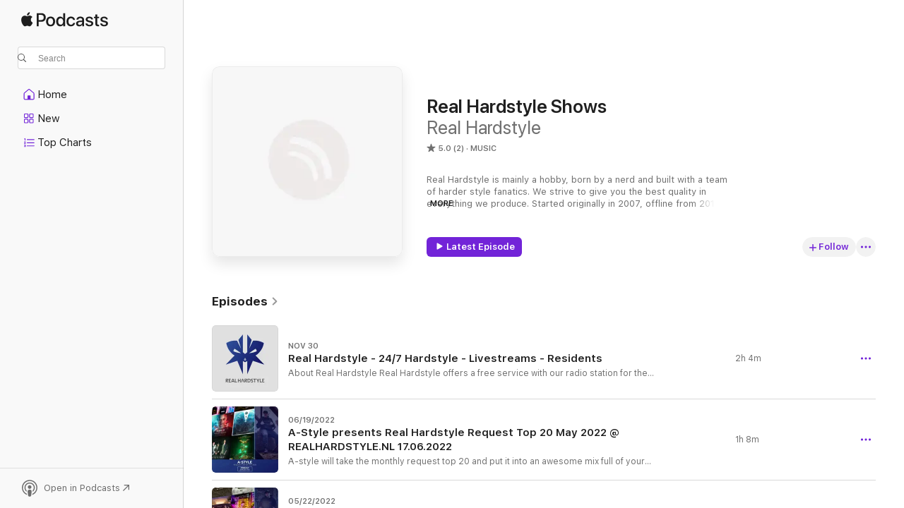

--- FILE ---
content_type: text/html
request_url: https://podcasts.apple.com/us/podcast/real-hardstyle-shows/id1469037856
body_size: 20979
content:
<!DOCTYPE html>
<html dir="ltr" lang="en-US">
    <head>
        <meta charset="utf-8" />
        <meta http-equiv="X-UA-Compatible" content="IE=edge" />
        <meta name="viewport" content="width=device-width,initial-scale=1" />
        <meta name="applicable-device" content="pc,mobile" />
        <meta name="referrer" content="strict-origin" />

        <link
            rel="apple-touch-icon"
            sizes="180x180"
            href="/assets/favicon/favicon-180.png"
        />
        <link
            rel="icon"
            type="image/png"
            sizes="32x32"
            href="/assets/favicon/favicon-32.png"
        />
        <link
            rel="icon"
            type="image/png"
            sizes="16x16"
            href="/assets/favicon/favicon-16.png"
        />
        <link
            rel="mask-icon"
            href="/assets/favicon/favicon.svg"
            color="#7e50df"
        />
        <link rel="manifest" href="/manifest.json" />

        <title>Real Hardstyle Shows - Podcast - Apple Podcasts</title><!-- HEAD_svelte-1frznod_START --><link rel="preconnect" href="//www.apple.com/wss/fonts" crossorigin="anonymous"><link rel="stylesheet" as="style" href="//www.apple.com/wss/fonts?families=SF+Pro,v4%7CSF+Pro+Icons,v1&amp;display=swap" type="text/css" referrerpolicy="strict-origin-when-cross-origin"><!-- HEAD_svelte-1frznod_END --><!-- HEAD_svelte-1dn0qnz_START -->    <meta name="description" content="Listen to Real Hardstyle's Real Hardstyle Shows podcast on Apple Podcasts.">  <link rel="canonical" href="https://podcasts.apple.com/us/podcast/real-hardstyle-shows/id1469037856">   <link rel="alternate" type="application/json+oembed" href="https://podcasts.apple.com/api/oembed?url=https%3A%2F%2Fpodcasts.apple.com%2Fus%2Fpodcast%2Freal-hardstyle-shows%2Fid1469037856" title="Real Hardstyle Shows - Podcast - Apple Podcasts">  <meta name="al:ios:app_store_id" content="525463029"> <meta name="al:ios:app_name" content="Apple Podcasts"> <meta name="apple:content_id" content="1469037856"> <meta name="apple:title" content="Real Hardstyle Shows"> <meta name="apple:description" content="Listen to Real Hardstyle's Real Hardstyle Shows podcast on Apple Podcasts.">   <meta property="og:title" content="Real Hardstyle Shows"> <meta property="og:description" content="Music Podcast · Real Hardstyle is mainly a hobby, born by a nerd and built with a team of harder style fanatics. We strive to give you the best quality in everything we produce. Started originally in 2007, offline fr…"> <meta property="og:site_name" content="Apple Podcasts"> <meta property="og:url" content="https://podcasts.apple.com/us/podcast/real-hardstyle-shows/id1469037856"> <meta property="og:image" content="https://is1-ssl.mzstatic.com/image/thumb/Podcasts211/v4/c3/60/5d/c3605d7b-5ab2-d5e8-a348-ce662d38ea44/mza_10335542668383891560.jpg/1200x1200bf-60.jpg"> <meta property="og:image:secure_url" content="https://is1-ssl.mzstatic.com/image/thumb/Podcasts211/v4/c3/60/5d/c3605d7b-5ab2-d5e8-a348-ce662d38ea44/mza_10335542668383891560.jpg/1200x1200bf-60.jpg"> <meta property="og:image:alt" content="Real Hardstyle Shows"> <meta property="og:image:width" content="1200"> <meta property="og:image:height" content="1200"> <meta property="og:image:type" content="image/jpg"> <meta property="og:type" content="website"> <meta property="og:locale" content="en_US">     <meta name="twitter:title" content="Real Hardstyle Shows"> <meta name="twitter:description" content="Music Podcast · Real Hardstyle is mainly a hobby, born by a nerd and built with a team of harder style fanatics. We strive to give you the best quality in everything we produce. Started originally in 2007, offline fr…"> <meta name="twitter:site" content="@ApplePodcasts"> <meta name="twitter:image" content="https://is1-ssl.mzstatic.com/image/thumb/Podcasts211/v4/c3/60/5d/c3605d7b-5ab2-d5e8-a348-ce662d38ea44/mza_10335542668383891560.jpg/1200x1200bf-60.jpg"> <meta name="twitter:image:alt" content="Real Hardstyle Shows"> <meta name="twitter:card" content="summary">    <!-- HTML_TAG_START -->
                <script id=schema:show type="application/ld+json">
                    {"@context":"http://schema.org","@type":"CreativeWorkSeries","name":"Real Hardstyle Shows","description":"Real Hardstyle is mainly a hobby, born by a nerd and built with a team of harder style fanatics. We strive to give you the best quality in everything we produce. Started originally in 2007, offline from 2010 till 2012 and back on track since 2013.","genre":["Music","Podcasts"],"url":"https://podcasts.apple.com/us/podcast/real-hardstyle-shows/id1469037856","offers":[{"@type":"Offer","category":"free","price":0}],"dateModified":"2025-11-30T10:19:00Z","thumbnailUrl":"https://is1-ssl.mzstatic.com/image/thumb/Podcasts211/v4/c3/60/5d/c3605d7b-5ab2-d5e8-a348-ce662d38ea44/mza_10335542668383891560.jpg/1200x1200bf.webp","aggregateRating":{"@type":"AggregateRating","ratingValue":5,"reviewCount":2,"itemReviewed":{"@type":"CreativeWorkSeries","name":"Real Hardstyle Shows","description":"Real Hardstyle is mainly a hobby, born by a nerd and built with a team of harder style fanatics. We strive to give you the best quality in everything we produce. Started originally in 2007, offline from 2010 till 2012 and back on track since 2013.","genre":["Music","Podcasts"],"url":"https://podcasts.apple.com/us/podcast/real-hardstyle-shows/id1469037856","offers":[{"@type":"Offer","category":"free","price":0}],"dateModified":"2025-11-30T10:19:00Z","thumbnailUrl":"https://is1-ssl.mzstatic.com/image/thumb/Podcasts211/v4/c3/60/5d/c3605d7b-5ab2-d5e8-a348-ce662d38ea44/mza_10335542668383891560.jpg/1200x1200bf.webp"}},"workExample":[{"@type":"AudioObject","datePublished":"2025-11-30","description":"About Real Hardstyle\n\nReal Hardstyle offers a free service with our radio station for the hardstyle lovers worldwide. Hardstyle connects people. We host Residents and shows from all around the world living for that same BPM.\n\n\n\n▼ Follow Real Hardstyle","duration":"PT2H3M38S","genre":["Music"],"name":"Real Hardstyle - 24/7 Hardstyle - Livestreams - Residents","offers":[{"@type":"Offer","category":"free","price":0}],"requiresSubscription":"no","uploadDate":"2025-11-30","url":"https://podcasts.apple.com/us/podcast/real-hardstyle-24-7-hardstyle-livestreams-residents/id1469037856?i=1000739978922","thumbnailUrl":"https://is1-ssl.mzstatic.com/image/thumb/Podcasts211/v4/bb/b9/f1/bbb9f193-e329-3af2-6f6a-32d92f06eb99/mza_11346846087590867799.jpg/1200x1200bf.webp"},{"@type":"AudioObject","datePublished":"2022-06-19","description":"A-style will take the monthly request top 20 and put it into an awesome mix full of your personal favourites!\n\n\n\nTune in every Friday at 17:00 CET/CEST via REALHARDSTYLE.NL to hear the request top 20.\n\n\n\nDiscover which tracks are most popular among your","duration":"PT1H8M6S","genre":["Music"],"name":"A-Style presents Real Hardstyle Request Top 20 May 2022 @ REALHARDSTYLE.NL 17.06.2022","offers":[{"@type":"Offer","category":"free","price":0}],"requiresSubscription":"no","uploadDate":"2022-06-19","url":"https://podcasts.apple.com/us/podcast/a-style-presents-real-hardstyle-request-top-20-may/id1469037856?i=1000567066893","thumbnailUrl":"https://is1-ssl.mzstatic.com/image/thumb/Podcasts221/v4/24/59/5d/24595d13-e1cc-2fc8-b8e6-d00035279127/mza_17305180946849827023.jpg/1200x1200bf.webp"},{"@type":"AudioObject","datePublished":"2022-05-22","description":"A-style will take the monthly request top 20 and put it into an awesome mix full of your personal favourites!\n\n\n\nTune in every Friday at 17:00 CET/CEST via REALHARDSTYLE.NL to hear the request top 20.\n\n\n\nDiscover which tracks are most popular among your","duration":"PT1H7M41S","genre":["Music"],"name":"A-Style presents Real Hardstyle Request Top 20 April 2022 @ REALHARDSTYLE.NL 13.05.2022","offers":[{"@type":"Offer","category":"free","price":0}],"requiresSubscription":"no","uploadDate":"2022-05-22","url":"https://podcasts.apple.com/us/podcast/a-style-presents-real-hardstyle-request-top-20/id1469037856?i=1000563181480","thumbnailUrl":"https://is1-ssl.mzstatic.com/image/thumb/Podcasts211/v4/76/3a/a2/763aa2ea-14cc-ea83-698c-052520261d2b/mza_18290720753855440019.jpg/1200x1200bf.webp"},{"@type":"AudioObject","datePublished":"2022-05-16","description":"A-style will take the monthly request top 20 and put it into an awesome mix full of your personal favourites!\n\n\n\nTune in every Friday at 17:00 CET/CEST via REALHARDSTYLE.NL to hear the request top 20.\n\n\n\nDiscover which tracks are most popular among your","duration":"PT1H14M24S","genre":["Music"],"name":"A-Style presents Real Hardstyle Request Top 20 March 2022 Mixed By A-Style @ REALHARDSTYLE.NL 13.05.2022","offers":[{"@type":"Offer","category":"free","price":0}],"requiresSubscription":"no","uploadDate":"2022-05-16","url":"https://podcasts.apple.com/us/podcast/a-style-presents-real-hardstyle-request-top-20/id1469037856?i=1000561556905","thumbnailUrl":"https://is1-ssl.mzstatic.com/image/thumb/Podcasts211/v4/9e/44/59/9e445996-6370-d2b7-331e-8ce1834f27d3/mza_13958336324315502347.jpg/1200x1200bf.webp"},{"@type":"AudioObject","datePublished":"2022-03-19","description":"Continuing in Februari , A-style will take the monthly request top 20 and put it into an awesome mix full of your personal favourites!\n\n\n\nTune in every Friday at 17:00 CET/CEST via REALHARDSTYLE.NL to hear the request top 20.\n\nDiscover which tracks are","duration":"PT1H9M27S","genre":["Music"],"name":"A-Style presents Real Hardstyle Request Top 20 February 2022 @ REALHARDSTYLE.NL 18.03.2022","offers":[{"@type":"Offer","category":"free","price":0}],"requiresSubscription":"no","uploadDate":"2022-03-19","url":"https://podcasts.apple.com/us/podcast/a-style-presents-real-hardstyle-request-top-20/id1469037856?i=1000554548621","thumbnailUrl":"https://is1-ssl.mzstatic.com/image/thumb/Podcasts221/v4/f9/ee/ef/f9eeefd5-fe77-1d92-71ec-0833260e7d79/mza_6824083092308515101.jpg/1200x1200bf.webp"},{"@type":"AudioObject","datePublished":"2022-02-26","description":"Starting from January, A-style will take the monthly request top 20 and put it into an awesome mix full of your personal favourites!\n\n\n\nTune in every Friday at 17:00 CET/CEST via REALHARDSTYLE.NL to hear the request top 20.\n\n\n\nDiscover which tracks are","duration":"PT1H6M25S","genre":["Music"],"name":"A-Style presents Real Hardstyle Request Top 20 January 2022 @ REALHARDSTYLE.NL 18.02.2022","offers":[{"@type":"Offer","category":"free","price":0}],"requiresSubscription":"no","uploadDate":"2022-02-26","url":"https://podcasts.apple.com/us/podcast/a-style-presents-real-hardstyle-request-top-20/id1469037856?i=1000552290134","thumbnailUrl":"https://is1-ssl.mzstatic.com/image/thumb/Podcasts221/v4/fa/45/27/fa4527c2-b5b5-7fef-5147-06fd834b6cbd/mza_9782330307153622223.jpg/1200x1200bf.webp"},{"@type":"AudioObject","datePublished":"2021-01-11","description":"Real Hardstyle is mainly a hobby, born by a nerd and built with a team of harder style fanatics. We strive to give you the best quality in everything we produce. Started originally in 2007, offline from 2010 till 2012 and back on track since 2013.","duration":"PT1H4M13S","genre":["Music"],"name":"Request Top 20 November 2020","offers":[{"@type":"Offer","category":"free","price":0}],"requiresSubscription":"no","uploadDate":"2021-01-11","url":"https://podcasts.apple.com/us/podcast/request-top-20-november-2020/id1469037856?i=1000504972722","thumbnailUrl":"https://is1-ssl.mzstatic.com/image/thumb/Podcasts221/v4/7b/cc/dd/7bccddfb-28e8-1642-5646-f73a2c1bfc6a/mza_6052978589897111160.jpg/1200x1200bf.webp"},{"@type":"AudioObject","datePublished":"2020-12-30","description":"Real Hardstyle is mainly a hobby, born by a nerd and built with a team of harder style fanatics. We strive to give you the best quality in everything we produce. Started originally in 2007, offline from 2010 till 2012 and back on track since 2013.","duration":"PT1H3M11S","genre":["Music"],"name":"Request Top 20 October 2020","offers":[{"@type":"Offer","category":"free","price":0}],"requiresSubscription":"no","uploadDate":"2020-12-30","url":"https://podcasts.apple.com/us/podcast/request-top-20-october-2020/id1469037856?i=1000503875913","thumbnailUrl":"https://is1-ssl.mzstatic.com/image/thumb/Podcasts211/v4/88/4c/7e/884c7ead-d651-eb43-ab8c-86621f945467/mza_9198178194875858345.jpg/1200x1200bf.webp"},{"@type":"AudioObject","datePublished":"2020-10-12","description":"Real Hardstyle is mainly a hobby, born by a nerd and built with a team of harder style fanatics. We strive to give you the best quality in everything we produce. Started originally in 2007, offline from 2010 till 2012 and back on track since 2013.","duration":"PT1H1M38S","genre":["Music"],"name":"Request Top 20 September 2020","offers":[{"@type":"Offer","category":"free","price":0}],"requiresSubscription":"no","uploadDate":"2020-10-12","url":"https://podcasts.apple.com/us/podcast/request-top-20-september-2020/id1469037856?i=1000494878599","thumbnailUrl":"https://is1-ssl.mzstatic.com/image/thumb/Podcasts211/v4/82/ad/b4/82adb4b9-38d2-6a81-c48f-9316555d7da7/mza_11712826530381737881.jpg/1200x1200bf.webp"},{"@type":"AudioObject","datePublished":"2020-09-07","description":"Real Hardstyle is mainly a hobby, born by a nerd and built with a team of harder style fanatics. We strive to give you the best quality in everything we produce. Started originally in 2007, offline from 2010 till 2012 and back on track since 2013.","duration":"PT1H3M","genre":["Music"],"name":"Request Top 20 August 2020","offers":[{"@type":"Offer","category":"free","price":0}],"requiresSubscription":"no","uploadDate":"2020-09-07","url":"https://podcasts.apple.com/us/podcast/request-top-20-august-2020/id1469037856?i=1000490391137","thumbnailUrl":"https://is1-ssl.mzstatic.com/image/thumb/Podcasts221/v4/25/fa/dc/25fadcbe-48a9-6b6b-286e-68a32aaf2097/mza_15354565309943107373.jpg/1200x1200bf.webp"},{"@type":"AudioObject","datePublished":"2020-08-22","description":"Real Hardstyle is mainly a hobby, born by a nerd and built with a team of harder style fanatics. We strive to give you the best quality in everything we produce. Started originally in 2007, offline from 2010 till 2012 and back on track since 2013.","duration":"PT1H43S","genre":["Music"],"name":"Request Top 20 July 2020","offers":[{"@type":"Offer","category":"free","price":0}],"requiresSubscription":"no","uploadDate":"2020-08-22","url":"https://podcasts.apple.com/us/podcast/request-top-20-july-2020/id1469037856?i=1000488858711","thumbnailUrl":"https://is1-ssl.mzstatic.com/image/thumb/Podcasts211/v4/6a/5e/45/6a5e45e0-c5a4-95c0-3a85-8003e8d0f48c/mza_8589785543394636873.jpg/1200x1200bf.webp"},{"@type":"AudioObject","datePublished":"2020-08-18","description":"Real Hardstyle is mainly a hobby, born by a nerd and built with a team of harder style fanatics. We strive to give you the best quality in everything we produce. Started originally in 2007, offline from 2010 till 2012 and back on track since 2013.","duration":"PT1H2M33S","genre":["Music"],"name":"Request Top 20 June 2020","offers":[{"@type":"Offer","category":"free","price":0}],"requiresSubscription":"no","uploadDate":"2020-08-18","url":"https://podcasts.apple.com/us/podcast/request-top-20-june-2020/id1469037856?i=1000488537737","thumbnailUrl":"https://is1-ssl.mzstatic.com/image/thumb/Podcasts221/v4/78/47/89/7847891b-8cc2-d271-5e53-776ed86ac0ca/mza_14139876463214776372.jpg/1200x1200bf.webp"},{"@type":"AudioObject","datePublished":"2020-08-01","description":"Real Hardstyle is mainly a hobby, born by a nerd and built with a team of harder style fanatics. We strive to give you the best quality in everything we produce. Started originally in 2007, offline from 2010 till 2012 and back on track since 2013.","duration":"PT59M43S","genre":["Music"],"name":"Request Top 20 May 2020","offers":[{"@type":"Offer","category":"free","price":0}],"requiresSubscription":"no","uploadDate":"2020-08-01","url":"https://podcasts.apple.com/us/podcast/request-top-20-may-2020/id1469037856?i=1000486834421","thumbnailUrl":"https://is1-ssl.mzstatic.com/image/thumb/Podcasts221/v4/30/44/02/30440233-b305-a049-6046-87eb5f046b5b/mza_8193359597768974582.jpg/1200x1200bf.webp"},{"@type":"AudioObject","datePublished":"2020-06-20","description":"Real Hardstyle is mainly a hobby, born by a nerd and built with a team of harder style fanatics. We strive to give you the best quality in everything we produce. Started originally in 2007, offline from 2010 till 2012 and back on track since 2013.","duration":"PT1H1M36S","genre":["Music"],"name":"Request Top 20 April 2020","offers":[{"@type":"Offer","category":"free","price":0}],"requiresSubscription":"no","uploadDate":"2020-06-20","url":"https://podcasts.apple.com/us/podcast/request-top-20-april-2020/id1469037856?i=1000478886155","thumbnailUrl":"https://is1-ssl.mzstatic.com/image/thumb/Podcasts211/v4/45/0a/f6/450af6ec-5a85-d9b2-3802-7afdb4117c88/mza_6979357363112542014.jpg/1200x1200bf.webp"},{"@type":"AudioObject","datePublished":"2020-05-13","description":"Real Hardstyle is mainly a hobby, born by a nerd and built with a team of harder style fanatics. We strive to give you the best quality in everything we produce. Started originally in 2007, offline from 2010 till 2012 and back on track since 2013.","duration":"PT4H1M24S","genre":["Music"],"name":"WKND Live EP#016 ft Royal S & Revelators @ RHR.FM 16.08.19","offers":[{"@type":"Offer","category":"free","price":0}],"requiresSubscription":"no","uploadDate":"2020-05-13","url":"https://podcasts.apple.com/us/podcast/wknd-live-ep-016-ft-royal-s-revelators-rhr-fm-16-08-19/id1469037856?i=1000474506949","thumbnailUrl":"https://is1-ssl.mzstatic.com/image/thumb/Podcasts221/v4/d6/9a/c5/d69ac545-b517-4afb-f563-dd19729cfe15/mza_12340010165410590818.jpg/1200x1200bf.webp"}]}
                </script>
                <!-- HTML_TAG_END -->    <!-- HEAD_svelte-1dn0qnz_END --><!-- HEAD_svelte-1p7jl_START --><!-- HEAD_svelte-1p7jl_END -->
      <script type="module" crossorigin src="/assets/index~d509cf5782.js"></script>
      <link rel="stylesheet" href="/assets/index~88747f3ab5.css">
    </head>
    <body>
        <svg style="display: none" xmlns="http://www.w3.org/2000/svg">
            <symbol id="play-circle-fill" viewBox="0 0 60 60">
                <path
                    class="icon-circle-fill__circle"
                    fill="var(--iconCircleFillBG, transparent)"
                    d="M30 60c16.411 0 30-13.617 30-30C60 13.588 46.382 0 29.971 0 13.588 0 .001 13.588.001 30c0 16.383 13.617 30 30 30Z"
                />
                <path
                    fill="var(--iconFillArrow, var(--keyColor, black))"
                    d="M24.411 41.853c-1.41.853-3.028.177-3.028-1.294V19.47c0-1.44 1.735-2.058 3.028-1.294l17.265 10.235a1.89 1.89 0 0 1 0 3.265L24.411 41.853Z"
                />
            </symbol>
        </svg>
        <script defer src="/assets/focus-visible/focus-visible.min.js"></script>
        

        <script
            async
            src="/includes/js-cdn/musickit/v3/amp/musickit.js"
        ></script>
        <script
            type="module"
            async
            src="/includes/js-cdn/musickit/v3/components/musickit-components/musickit-components.esm.js"
        ></script>
        <script
            nomodule
            async
            src="/includes/js-cdn/musickit/v3/components/musickit-components/musickit-components.js"
        ></script>
        <div id="body-container">
              <div class="app-container svelte-ybg737" data-testid="app-container"> <div class="header svelte-1jb51s" data-testid="header"><nav data-testid="navigation" class="navigation svelte-13li0vp"><div class="navigation__header svelte-13li0vp"><div data-testid="logo" class="logo svelte-1gk6pig"> <a aria-label="Apple Podcasts" role="img" href="https://podcasts.apple.com/us/new" class="svelte-1gk6pig"><svg height="12" viewBox="0 0 67 12" width="67" class="podcasts-logo" aria-hidden="true"><path d="M45.646 3.547c1.748 0 2.903.96 2.903 2.409v5.048h-1.44V9.793h-.036c-.424.819-1.35 1.337-2.31 1.337-1.435 0-2.437-.896-2.437-2.22 0-1.288.982-2.065 2.722-2.17l2.005-.112v-.56c0-.82-.536-1.282-1.448-1.282-.836 0-1.42.4-1.539 1.037H42.66c.042-1.33 1.274-2.276 2.986-2.276zm-22.971 0c2.123 0 3.474 1.456 3.474 3.774 0 2.325-1.344 3.774-3.474 3.774s-3.474-1.45-3.474-3.774c0-2.318 1.358-3.774 3.474-3.774zm15.689 0c1.88 0 3.05 1.19 3.174 2.626h-1.434c-.132-.778-.737-1.359-1.726-1.359-1.156 0-1.922.974-1.922 2.507 0 1.568.773 2.514 1.936 2.514.933 0 1.545-.47 1.712-1.324h1.448c-.167 1.548-1.399 2.584-3.174 2.584-2.089 0-3.453-1.435-3.453-3.774 0-2.29 1.364-3.774 3.439-3.774zm14.263.007c1.622 0 2.785.903 2.82 2.206h-1.414c-.062-.652-.612-1.05-1.448-1.05-.814 0-1.357.377-1.357.952 0 .44.362.735 1.12.924l1.233.287c1.476.357 2.033.903 2.033 1.981 0 1.33-1.254 2.241-3.043 2.241-1.726 0-2.889-.89-3-2.234h1.49c.104.708.668 1.086 1.58 1.086.898 0 1.462-.371 1.462-.96 0-.455-.279-.7-1.044-.896L51.75 7.77c-1.323-.322-1.991-1.001-1.991-2.024 0-1.302 1.163-2.191 2.868-2.191zm11.396 0c1.622 0 2.784.903 2.82 2.206h-1.414c-.063-.652-.613-1.05-1.448-1.05-.815 0-1.358.377-1.358.952 0 .44.362.735 1.121.924l1.232.287C66.452 7.23 67 7.776 67 8.854c0 1.33-1.244 2.241-3.033 2.241-1.726 0-2.889-.89-3-2.234h1.49c.104.708.668 1.086 1.58 1.086.898 0 1.461-.371 1.461-.96 0-.455-.278-.7-1.044-.896l-1.308-.322c-1.323-.322-1.992-1.001-1.992-2.024 0-1.302 1.163-2.191 2.869-2.191zM6.368 2.776l.221.001c.348.028 1.352.135 1.994 1.091-.053.04-1.19.7-1.177 2.088.013 1.656 1.445 2.209 1.458 2.222-.013.041-.227.782-.749 1.55-.455.673-.924 1.333-1.673 1.346-.723.014-.964-.43-1.793-.43-.83 0-1.098.417-1.78.444-.723.027-1.272-.715-1.727-1.388C.205 8.34-.504 5.862.46 4.191c.468-.835 1.325-1.36 2.248-1.373.71-.013 1.365.471 1.793.471.429 0 1.191-.565 2.088-.512zM33.884.9v10.104h-1.462V9.751h-.028c-.432.84-1.267 1.33-2.332 1.33-1.83 0-3.077-1.484-3.077-3.76s1.246-3.76 3.063-3.76c1.051 0 1.88.49 2.297 1.302h.028V.9zm24.849.995v1.743h1.392v1.197h-1.392v4.061c0 .63.279.925.891.925.153 0 .397-.021.494-.035v1.19c-.167.042-.5.07-.835.07-1.483 0-2.06-.56-2.06-1.989V4.835h-1.066V3.638h1.065V1.895zM15.665.9c1.949 0 3.306 1.352 3.306 3.32 0 1.974-1.385 3.332-3.355 3.332h-2.158v3.452h-1.56V.9zm31.388 6.778-1.803.112c-.898.056-1.406.448-1.406 1.078 0 .645.529 1.065 1.336 1.065 1.051 0 1.873-.729 1.873-1.688zM22.675 4.793c-1.218 0-1.942.946-1.942 2.528 0 1.596.724 2.528 1.942 2.528s1.942-.932 1.942-2.528c0-1.59-.724-2.528-1.942-2.528zm7.784.056c-1.17 0-1.935.974-1.935 2.472 0 1.512.765 2.479 1.935 2.479 1.155 0 1.928-.98 1.928-2.479 0-1.484-.773-2.472-1.928-2.472zM15.254 2.224h-1.796v4.012h1.789c1.357 0 2.13-.735 2.13-2.01 0-1.274-.773-2.002-2.123-2.002zM6.596.13c.067.649-.188 1.283-.563 1.756-.39.46-1.007.824-1.624.77-.08-.621.228-1.283.577-1.688.389-.473 1.06-.81 1.61-.838z"></path></svg></a> </div> <div class="search-input-wrapper svelte-1gxcl7k" data-testid="search-input"><div data-testid="amp-search-input" aria-controls="search-suggestions" aria-expanded="false" aria-haspopup="listbox" aria-owns="search-suggestions" class="search-input-container svelte-rg26q6" tabindex="-1" role=""><div class="flex-container svelte-rg26q6"><form role="search" id="search-input-form" class="svelte-rg26q6"><svg height="16" width="16" viewBox="0 0 16 16" class="search-svg" aria-hidden="true"><path d="M11.87 10.835c.018.015.035.03.051.047l3.864 3.863a.735.735 0 1 1-1.04 1.04l-3.863-3.864a.744.744 0 0 1-.047-.051 6.667 6.667 0 1 1 1.035-1.035zM6.667 12a5.333 5.333 0 1 0 0-10.667 5.333 5.333 0 0 0 0 10.667z"></path></svg> <input value="" aria-autocomplete="list" aria-multiline="false" aria-controls="search-suggestions" placeholder="Search" spellcheck="false" autocomplete="off" autocorrect="off" autocapitalize="off" type="search" class="search-input__text-field svelte-rg26q6" data-testid="search-input__text-field"></form> </div> <div data-testid="search-scope-bar"></div>   </div> </div></div> <div data-testid="navigation-content" class="navigation__content svelte-13li0vp" id="navigation" aria-hidden="false"> <div class="navigation__scrollable-container svelte-13li0vp"><div data-testid="navigation-items-primary" class="navigation-items navigation-items--primary svelte-ng61m8"> <ul class="navigation-items__list svelte-ng61m8">  <li class="navigation-item navigation-item__home svelte-1a5yt87" aria-selected="false" data-testid="navigation-item"> <a href="https://podcasts.apple.com/us/home" class="navigation-item__link svelte-1a5yt87" role="button" data-testid="home" aria-pressed="false"><div class="navigation-item__content svelte-zhx7t9"> <span class="navigation-item__icon svelte-zhx7t9"> <svg xmlns="http://www.w3.org/2000/svg" width="24" height="24" viewBox="0 0 24 24" aria-hidden="true"><path d="M6.392 19.41H17.84c1.172 0 1.831-.674 1.831-1.787v-6.731c0-.689-.205-1.18-.732-1.612l-5.794-4.863c-.322-.271-.651-.403-1.025-.403-.374 0-.703.132-1.025.403L5.3 9.28c-.527.432-.732.923-.732 1.612v6.73c0 1.114.659 1.788 1.823 1.788Zm0-1.106c-.402 0-.717-.293-.717-.681v-6.731c0-.352.088-.564.337-.77l5.793-4.855c.11-.088.227-.147.315-.147s.205.059.315.147l5.793 4.856c.242.205.337.417.337.769v6.73c0 .389-.315.682-.725.682h-3.596v-4.431c0-.337-.22-.557-.557-.557H10.56c-.337 0-.564.22-.564.557v4.43H6.392Z"></path></svg> </span> <span class="navigation-item__label svelte-zhx7t9"> Home </span> </div></a>  </li>  <li class="navigation-item navigation-item__new svelte-1a5yt87" aria-selected="false" data-testid="navigation-item"> <a href="https://podcasts.apple.com/us/new" class="navigation-item__link svelte-1a5yt87" role="button" data-testid="new" aria-pressed="false"><div class="navigation-item__content svelte-zhx7t9"> <span class="navigation-item__icon svelte-zhx7t9"> <svg xmlns="http://www.w3.org/2000/svg" width="24" height="24" viewBox="0 0 24 24" aria-hidden="true"><path d="M9.739 11.138c.93 0 1.399-.47 1.399-1.436V6.428c0-.967-.47-1.428-1.4-1.428h-3.34C5.469 5 5 5.461 5 6.428v3.274c0 .967.469 1.436 1.399 1.436h3.34Zm7.346 0c.93 0 1.399-.47 1.399-1.436V6.428c0-.967-.469-1.428-1.399-1.428h-3.333c-.937 0-1.406.461-1.406 1.428v3.274c0 .967.469 1.436 1.406 1.436h3.333Zm-7.368-1.033H6.414c-.257 0-.381-.132-.381-.403V6.428c0-.263.124-.395.38-.395h3.304c.256 0 .388.132.388.395v3.274c0 .271-.132.403-.388.403Zm7.353 0h-3.303c-.264 0-.388-.132-.388-.403V6.428c0-.263.124-.395.388-.395h3.303c.257 0 .381.132.381.395v3.274c0 .271-.124.403-.38.403Zm-7.33 8.379c.93 0 1.399-.462 1.399-1.428v-3.282c0-.96-.47-1.428-1.4-1.428h-3.34c-.93 0-1.398.469-1.398 1.428v3.282c0 .966.469 1.428 1.399 1.428h3.34Zm7.346 0c.93 0 1.399-.462 1.399-1.428v-3.282c0-.96-.469-1.428-1.399-1.428h-3.333c-.937 0-1.406.469-1.406 1.428v3.282c0 .966.469 1.428 1.406 1.428h3.333ZM9.717 17.45H6.414c-.257 0-.381-.132-.381-.395v-3.274c0-.271.124-.403.38-.403h3.304c.256 0 .388.132.388.403v3.274c0 .263-.132.395-.388.395Zm7.353 0h-3.303c-.264 0-.388-.132-.388-.395v-3.274c0-.271.124-.403.388-.403h3.303c.257 0 .381.132.381.403v3.274c0 .263-.124.395-.38.395Z"></path></svg> </span> <span class="navigation-item__label svelte-zhx7t9"> New </span> </div></a>  </li>  <li class="navigation-item navigation-item__charts svelte-1a5yt87" aria-selected="false" data-testid="navigation-item"> <a href="https://podcasts.apple.com/us/charts" class="navigation-item__link svelte-1a5yt87" role="button" data-testid="charts" aria-pressed="false"><div class="navigation-item__content svelte-zhx7t9"> <span class="navigation-item__icon svelte-zhx7t9"> <svg xmlns="http://www.w3.org/2000/svg" width="24" height="24" viewBox="0 0 24 24" aria-hidden="true"><path d="M6.597 9.362c.278 0 .476-.161.476-.49V6.504c0-.307-.22-.505-.542-.505-.257 0-.418.088-.6.212l-.52.36c-.147.102-.228.197-.228.35 0 .191.147.323.315.323.095 0 .14-.015.264-.102l.337-.227h.014V8.87c0 .33.19.49.484.49Zm12.568-.886c.33 0 .593-.257.593-.586a.586.586 0 0 0-.593-.594h-9.66a.586.586 0 0 0-.594.594c0 .33.264.586.593.586h9.661ZM7.3 13.778c.198 0 .351-.139.351-.344 0-.22-.146-.359-.351-.359H6.252v-.022l.601-.483c.498-.41.696-.645.696-1.077 0-.586-.49-.981-1.282-.981-.703 0-1.208.366-1.208.835 0 .234.153.359.402.359.169 0 .279-.052.381-.22.103-.176.235-.271.44-.271.212 0 .366.139.366.344 0 .176-.088.33-.469.63l-.96.791a.493.493 0 0 0-.204.41c0 .227.16.388.402.388H7.3Zm11.865-.871a.59.59 0 1 0 0-1.18h-9.66a.59.59 0 1 0 0 1.18h9.66ZM6.282 18.34c.871 0 1.384-.388 1.384-1.003 0-.403-.278-.681-.784-.725v-.022c.367-.066.66-.315.66-.74 0-.557-.542-.864-1.268-.864-.57 0-1.193.27-1.193.754 0 .205.146.352.373.352.161 0 .234-.066.337-.176.168-.183.3-.242.483-.242.227 0 .396.11.396.33 0 .205-.176.308-.476.308h-.08c-.206 0-.338.102-.338.314 0 .198.125.315.337.315h.095c.33 0 .506.11.506.337 0 .198-.183.345-.432.345-.257 0-.44-.147-.579-.286-.088-.08-.161-.14-.3-.14-.235 0-.403.14-.403.367 0 .505.688.776 1.282.776Zm12.883-1.01c.33 0 .593-.257.593-.586a.586.586 0 0 0-.593-.594h-9.66a.586.586 0 0 0-.594.594c0 .33.264.586.593.586h9.661Z"></path></svg> </span> <span class="navigation-item__label svelte-zhx7t9"> Top Charts </span> </div></a>  </li>  <li class="navigation-item navigation-item__search svelte-1a5yt87" aria-selected="false" data-testid="navigation-item"> <a href="https://podcasts.apple.com/us/search" class="navigation-item__link svelte-1a5yt87" role="button" data-testid="search" aria-pressed="false"><div class="navigation-item__content svelte-zhx7t9"> <span class="navigation-item__icon svelte-zhx7t9"> <svg height="24" viewBox="0 0 24 24" width="24" aria-hidden="true"><path d="M17.979 18.553c.476 0 .813-.366.813-.835a.807.807 0 0 0-.235-.586l-3.45-3.457a5.61 5.61 0 0 0 1.158-3.413c0-3.098-2.535-5.633-5.633-5.633C7.542 4.63 5 7.156 5 10.262c0 3.098 2.534 5.632 5.632 5.632a5.614 5.614 0 0 0 3.274-1.055l3.472 3.472a.835.835 0 0 0 .6.242zm-7.347-3.875c-2.417 0-4.416-2-4.416-4.416 0-2.417 2-4.417 4.416-4.417 2.417 0 4.417 2 4.417 4.417s-2 4.416-4.417 4.416z" fill-opacity=".95"></path></svg> </span> <span class="navigation-item__label svelte-zhx7t9"> Search </span> </div></a>  </li></ul> </div>   </div> <div class="navigation__native-cta"><div slot="native-cta"></div></div></div> </nav> </div>  <div id="scrollable-page" class="scrollable-page svelte-ofwq8g" data-testid="main-section" aria-hidden="false"> <div class="player-bar svelte-dsbdte" data-testid="player-bar" aria-label="Media Controls" aria-hidden="false">   </div> <main data-testid="main" class="svelte-n0itnb"><div class="content-container svelte-n0itnb" data-testid="content-container">    <div class="page-container svelte-1vsyrnf">    <div class="section section--showHeaderRegular svelte-1cj8vg9 without-bottom-spacing" data-testid="section-container" aria-label="Featured" aria-hidden="false"> <div class="shelf-content" data-testid="shelf-content"> <div class="container-detail-header svelte-1uuona0" data-testid="container-detail-header"><div class="show-artwork svelte-123qhuj" slot="artwork" style="--background-color:#f7f7f7; --joe-color:#f7f7f7;"><div data-testid="artwork-component" class="artwork-component artwork-component--aspect-ratio artwork-component--orientation-square svelte-uduhys container-style   artwork-component--fullwidth    artwork-component--has-borders" style="
            --artwork-bg-color: #f7f7f7;
            --aspect-ratio: 1;
            --placeholder-bg-color: #f7f7f7;
       ">   <picture class="svelte-uduhys"><source sizes=" (max-width:999px) 270px,(min-width:1000px) and (max-width:1319px) 300px,(min-width:1320px) and (max-width:1679px) 300px,300px" srcset="https://is1-ssl.mzstatic.com/image/thumb/Podcasts211/v4/c3/60/5d/c3605d7b-5ab2-d5e8-a348-ce662d38ea44/mza_10335542668383891560.jpg/270x270bb.webp 270w,https://is1-ssl.mzstatic.com/image/thumb/Podcasts211/v4/c3/60/5d/c3605d7b-5ab2-d5e8-a348-ce662d38ea44/mza_10335542668383891560.jpg/300x300bb.webp 300w,https://is1-ssl.mzstatic.com/image/thumb/Podcasts211/v4/c3/60/5d/c3605d7b-5ab2-d5e8-a348-ce662d38ea44/mza_10335542668383891560.jpg/540x540bb.webp 540w,https://is1-ssl.mzstatic.com/image/thumb/Podcasts211/v4/c3/60/5d/c3605d7b-5ab2-d5e8-a348-ce662d38ea44/mza_10335542668383891560.jpg/600x600bb.webp 600w" type="image/webp"> <source sizes=" (max-width:999px) 270px,(min-width:1000px) and (max-width:1319px) 300px,(min-width:1320px) and (max-width:1679px) 300px,300px" srcset="https://is1-ssl.mzstatic.com/image/thumb/Podcasts211/v4/c3/60/5d/c3605d7b-5ab2-d5e8-a348-ce662d38ea44/mza_10335542668383891560.jpg/270x270bb-60.jpg 270w,https://is1-ssl.mzstatic.com/image/thumb/Podcasts211/v4/c3/60/5d/c3605d7b-5ab2-d5e8-a348-ce662d38ea44/mza_10335542668383891560.jpg/300x300bb-60.jpg 300w,https://is1-ssl.mzstatic.com/image/thumb/Podcasts211/v4/c3/60/5d/c3605d7b-5ab2-d5e8-a348-ce662d38ea44/mza_10335542668383891560.jpg/540x540bb-60.jpg 540w,https://is1-ssl.mzstatic.com/image/thumb/Podcasts211/v4/c3/60/5d/c3605d7b-5ab2-d5e8-a348-ce662d38ea44/mza_10335542668383891560.jpg/600x600bb-60.jpg 600w" type="image/jpeg"> <img alt="" class="artwork-component__contents artwork-component__image svelte-uduhys" src="/assets/artwork/1x1.gif" role="presentation" decoding="async" width="300" height="300" fetchpriority="auto" style="opacity: 1;"></picture> </div> </div> <div class="headings svelte-1uuona0"> <h1 class="headings__title svelte-1uuona0" data-testid="non-editable-product-title"><span dir="auto">Real Hardstyle Shows</span></h1> <div class="headings__subtitles svelte-1uuona0" data-testid="product-subtitles"><span class="provider svelte-123qhuj">Real Hardstyle</span></div>  <div class="headings__metadata-bottom svelte-1uuona0"><ul class="metadata svelte-123qhuj"><li aria-label="5.0 out of 5, 2 ratings" class="svelte-123qhuj"><span class="star svelte-123qhuj" aria-hidden="true"><svg class="icon" viewBox="0 0 64 64" title=""><path d="M13.559 60.051c1.102.86 2.5.565 4.166-.645l14.218-10.455L46.19 59.406c1.666 1.21 3.037 1.505 4.166.645 1.102-.833 1.344-2.204.672-4.166l-5.618-16.718 14.353-10.32c1.666-1.183 2.338-2.42 1.908-3.764-.43-1.29-1.693-1.935-3.763-1.908l-17.605.108-5.348-16.8C34.308 4.496 33.34 3.5 31.944 3.5c-1.372 0-2.34.995-2.984 2.984L23.61 23.283l-17.605-.108c-2.07-.027-3.333.618-3.763 1.908-.457 1.344.242 2.58 1.909 3.763l14.352 10.321-5.617 16.718c-.672 1.962-.43 3.333.672 4.166Z"></path></svg></span> 5.0 (2) </li><li class="category svelte-123qhuj"> <a data-testid="click-action" href="https://podcasts.apple.com/us/genre/1310?l=en-US" class="link-action svelte-1c9ml6j" dir="auto">MUSIC</a> </li></ul> </div></div> <div class="description svelte-1uuona0" data-testid="description">  <div class="truncate-wrapper svelte-1ji3yu5"><p data-testid="truncate-text" dir="auto" class="content svelte-1ji3yu5" style="--lines: 3; --line-height: var(--lineHeight, 16); --link-length: 4;"><!-- HTML_TAG_START -->Real Hardstyle is mainly a hobby, born by a nerd and built with a team of harder style fanatics. We strive to give you the best quality in everything we produce. Started originally in 2007, offline from 2010 till 2012 and back on track since 2013.<!-- HTML_TAG_END --></p> </div> </div> <div class="primary-actions svelte-1uuona0"><div class="primary-actions__button primary-actions__button--play svelte-1uuona0"><div class="button-action svelte-1dchn99 primary" data-testid="button-action"> <div class="button svelte-yk984v primary" data-testid="button-base-wrapper"><button data-testid="button-base" type="button"  class="svelte-yk984v"> <span data-testid="button-icon-play" class="icon svelte-1dchn99"><svg height="16" viewBox="0 0 16 16" width="16"><path d="m4.4 15.14 10.386-6.096c.842-.459.794-1.64 0-2.097L4.401.85c-.87-.53-2-.12-2 .82v12.625c0 .966 1.06 1.4 2 .844z"></path></svg></span>  Latest Episode  </button> </div> </div> </div> <div class="primary-actions__button primary-actions__button--shuffle svelte-1uuona0"> </div></div> <div class="secondary-actions svelte-1uuona0"><div slot="secondary-actions"><div class="cloud-buttons svelte-1vilthy" data-testid="cloud-buttons"><div class="cloud-buttons__save svelte-1vilthy"><div class="follow-button svelte-1mgiikm" data-testid="follow-button"><div class="follow-button__background svelte-1mgiikm" data-svelte-h="svelte-16r4sto"><div class="follow-button__background-fill svelte-1mgiikm"></div></div> <div class="follow-button__button-wrapper svelte-1mgiikm"><div data-testid="button-unfollow" class="follow-button__button follow-button__button--unfollow svelte-1mgiikm"><div class="button svelte-yk984v      pill" data-testid="button-base-wrapper"><button data-testid="button-base" aria-label="Unfollow Show" type="button" disabled class="svelte-yk984v"> <svg height="16" viewBox="0 0 16 16" width="16"><path d="M6.233 14.929a.896.896 0 0 0 .79-.438l7.382-11.625c.14-.226.196-.398.196-.578 0-.43-.282-.71-.711-.71-.313 0-.485.1-.672.398l-7.016 11.18-3.64-4.766c-.196-.274-.391-.383-.672-.383-.446 0-.75.304-.75.734 0 .18.078.383.226.57l4.055 5.165c.234.304.476.453.812.453Z"></path></svg> </button> </div></div> <div class="follow-button__button follow-button__button--follow svelte-1mgiikm"><button aria-label="Follow Show" data-testid="button-follow"  class="svelte-1mgiikm"><div class="button__content svelte-1mgiikm"><div class="button__content-group svelte-1mgiikm"><div class="button__icon svelte-1mgiikm" aria-hidden="true"><svg width="10" height="10" viewBox="0 0 10 10" xmlns="http://www.w3.org/2000/svg" fill-rule="evenodd" clip-rule="evenodd" stroke-linejoin="round" stroke-miterlimit="2" class="add-to-library__glyph add-to-library__glyph-add" aria-hidden="true"><path d="M.784 5.784h3.432v3.432c0 .43.354.784.784.784.43 0 .784-.354.784-.784V5.784h3.432a.784.784 0 1 0 0-1.568H5.784V.784A.788.788 0 0 0 5 0a.788.788 0 0 0-.784.784v3.432H.784a.784.784 0 1 0 0 1.568z" fill-rule="nonzero"></path></svg></div> <div class="button__text">Follow</div></div></div></button></div></div> </div></div> <amp-contextual-menu-button config="[object Object]" class="svelte-1sn4kz"> <span aria-label="MORE" class="more-button svelte-1sn4kz more-button--platter" data-testid="more-button" slot="trigger-content"><svg width="28" height="28" viewBox="0 0 28 28" class="glyph" xmlns="http://www.w3.org/2000/svg"><circle fill="var(--iconCircleFill, transparent)" cx="14" cy="14" r="14"></circle><path fill="var(--iconEllipsisFill, white)" d="M10.105 14c0-.87-.687-1.55-1.564-1.55-.862 0-1.557.695-1.557 1.55 0 .848.695 1.55 1.557 1.55.855 0 1.564-.702 1.564-1.55zm5.437 0c0-.87-.68-1.55-1.542-1.55A1.55 1.55 0 0012.45 14c0 .848.695 1.55 1.55 1.55.848 0 1.542-.702 1.542-1.55zm5.474 0c0-.87-.687-1.55-1.557-1.55-.87 0-1.564.695-1.564 1.55 0 .848.694 1.55 1.564 1.55.848 0 1.557-.702 1.557-1.55z"></path></svg></span> </amp-contextual-menu-button> </div></div></div></div> </div></div> <div class="section section--episode svelte-1cj8vg9" data-testid="section-container" aria-label="Episodes" aria-hidden="false"><div class="header svelte-rnrb59">  <div class="header-title-wrapper svelte-rnrb59">   <h2 class="title svelte-rnrb59 title-link" data-testid="header-title"><button type="button" class="title__button svelte-rnrb59" role="link" tabindex="0"><span class="dir-wrapper" dir="auto">Episodes</span> <svg class="chevron" xmlns="http://www.w3.org/2000/svg" viewBox="0 0 64 64" aria-hidden="true"><path d="M19.817 61.863c1.48 0 2.672-.515 3.702-1.546l24.243-23.63c1.352-1.385 1.996-2.737 2.028-4.443 0-1.674-.644-3.09-2.028-4.443L23.519 4.138c-1.03-.998-2.253-1.513-3.702-1.513-2.994 0-5.409 2.382-5.409 5.344 0 1.481.612 2.833 1.739 3.96l20.99 20.347-20.99 20.283c-1.127 1.126-1.739 2.478-1.739 3.96 0 2.93 2.415 5.344 5.409 5.344Z"></path></svg></button></h2> </div> <div slot="buttons" class="section-header-buttons svelte-1cj8vg9"></div> </div> <div class="shelf-content" data-testid="shelf-content"><ol data-testid="episodes-list" class="svelte-834w84"><li class="svelte-834w84"><div class="episode svelte-1pja8da"> <a data-testid="click-action" href="https://podcasts.apple.com/us/podcast/real-hardstyle-24-7-hardstyle-livestreams-residents/id1469037856?i=1000739978922" class="link-action svelte-1c9ml6j"> <div data-testid="episode-wrapper" class="episode-wrapper svelte-1pja8da uses-wide-layout   has-artwork has-episode-artwork"><div class="artwork svelte-1pja8da" data-testid="episode-wrapper__artwork"><div data-testid="artwork-component" class="artwork-component artwork-component--aspect-ratio artwork-component--orientation-square svelte-uduhys container-style   artwork-component--fullwidth    artwork-component--has-borders" style="
            --artwork-bg-color: #dfdfdf;
            --aspect-ratio: 1;
            --placeholder-bg-color: #dfdfdf;
       ">   <picture class="svelte-uduhys"><source sizes="188px" srcset="https://is1-ssl.mzstatic.com/image/thumb/Podcasts211/v4/bb/b9/f1/bbb9f193-e329-3af2-6f6a-32d92f06eb99/mza_11346846087590867799.jpg/188x188bb.webp 188w,https://is1-ssl.mzstatic.com/image/thumb/Podcasts211/v4/bb/b9/f1/bbb9f193-e329-3af2-6f6a-32d92f06eb99/mza_11346846087590867799.jpg/376x376bb.webp 376w" type="image/webp"> <source sizes="188px" srcset="https://is1-ssl.mzstatic.com/image/thumb/Podcasts211/v4/bb/b9/f1/bbb9f193-e329-3af2-6f6a-32d92f06eb99/mza_11346846087590867799.jpg/188x188bb-60.jpg 188w,https://is1-ssl.mzstatic.com/image/thumb/Podcasts211/v4/bb/b9/f1/bbb9f193-e329-3af2-6f6a-32d92f06eb99/mza_11346846087590867799.jpg/376x376bb-60.jpg 376w" type="image/jpeg"> <img alt="Real Hardstyle - 24/7 Hardstyle - Livestreams - Residents" class="artwork-component__contents artwork-component__image svelte-uduhys" loading="lazy" src="/assets/artwork/1x1.gif" decoding="async" width="188" height="188" fetchpriority="auto" style="opacity: 1;"></picture> </div> </div> <div class="episode-details-container svelte-1pja8da"><section class="episode-details-container svelte-18s13vx episode-details-container--wide-layout  episode-details-container--has-episode-artwork" data-testid="episode-content"><div class="episode-details svelte-18s13vx"><div class="episode-details__eyebrow svelte-18s13vx"> <p class="episode-details__published-date svelte-18s13vx" data-testid="episode-details__published-date">NOV 30</p> </div> <div class="episode-details__title svelte-18s13vx"> <h3 class="episode-details__title-wrapper svelte-18s13vx" dir="auto"> <div class="multiline-clamp svelte-1a7gcr6 multiline-clamp--overflow" style="--mc-lineClamp: var(--defaultClampOverride, 3);" role="text"> <span class="multiline-clamp__text svelte-1a7gcr6"><span class="episode-details__title-text" data-testid="episode-lockup-title">Real Hardstyle - 24/7 Hardstyle - Livestreams - Residents</span></span> </div></h3> </div> <div class="episode-details__summary svelte-18s13vx" data-testid="episode-content__summary"><p dir="auto"> <div class="multiline-clamp svelte-1a7gcr6 multiline-clamp--overflow" style="--mc-lineClamp: var(--defaultClampOverride, 1);" role="text"> <span class="multiline-clamp__text svelte-1a7gcr6"><!-- HTML_TAG_START -->About Real Hardstyle Real Hardstyle offers a free service with our radio station for the hardstyle lovers worldwide. Hardstyle connects people. We host Residents and shows from all around the world living for that same BPM. ▼ Follow Real Hardstyle: Website: https://www.realhardstyle.nl Mixcloud: https://www.mixcloud.com/realhardstylenl/ Instagram: http://bit.ly/RHRINST Facebook: http://bit.ly/RHRFB Twitter: http://bit.ly/RHRTWIT About RH Studios RH Studios Waalwijk is a unique DJ studio to stream, record and play. DJs can rent this studio for mixing their set and practice on their a-game. ▼ Follow and book RH Studios: Website: https://rhstudios.nl Instagram: https://www.instagram.com/rhstudiosnl Facebook: https://www.facebook.com/rhstudiosnl<!-- HTML_TAG_END --></span> </div></p></div> <div class="episode-details__meta svelte-18s13vx"><div class="play-button-wrapper play-button-wrapper--meta svelte-mm28iu">  <div class="interactive-play-button svelte-1mtc38i" data-testid="interactive-play-button"><button aria-label="Play" class="play-button svelte-19j07e7 play-button--platter    is-stand-alone" data-testid="play-button"><svg aria-hidden="true" class="icon play-svg" data-testid="play-icon" iconState="play"><use href="#play-circle-fill"></use></svg> </button> </div></div></div></div> </section> <section class="sub-container svelte-mm28iu lockup-has-artwork uses-wide-layout"><div class="episode-block svelte-mm28iu"><div class="play-button-wrapper play-button-wrapper--duration svelte-mm28iu">  <div class="interactive-play-button svelte-1mtc38i" data-testid="interactive-play-button"><button aria-label="Play" class="play-button svelte-19j07e7 play-button--platter    is-stand-alone" data-testid="play-button"><svg aria-hidden="true" class="icon play-svg" data-testid="play-icon" iconState="play"><use href="#play-circle-fill"></use></svg> </button> </div></div> <div class="episode-duration-container svelte-mm28iu"><div class="duration svelte-rzxh9h   duration--alt" data-testid="episode-duration"><div class="progress-bar svelte-rzxh9h"></div> <div class="progress-time svelte-rzxh9h">2h 4m</div> </div></div> <div class="cloud-buttons-wrapper svelte-mm28iu"><div class="cloud-buttons svelte-1vilthy" data-testid="cloud-buttons"><div class="cloud-buttons__save svelte-1vilthy"><div slot="override-save-button" class="cloud-buttons__save svelte-mm28iu"></div></div> <amp-contextual-menu-button config="[object Object]" class="svelte-1sn4kz"> <span aria-label="MORE" class="more-button svelte-1sn4kz  more-button--non-platter" data-testid="more-button" slot="trigger-content"><svg width="28" height="28" viewBox="0 0 28 28" class="glyph" xmlns="http://www.w3.org/2000/svg"><circle fill="var(--iconCircleFill, transparent)" cx="14" cy="14" r="14"></circle><path fill="var(--iconEllipsisFill, white)" d="M10.105 14c0-.87-.687-1.55-1.564-1.55-.862 0-1.557.695-1.557 1.55 0 .848.695 1.55 1.557 1.55.855 0 1.564-.702 1.564-1.55zm5.437 0c0-.87-.68-1.55-1.542-1.55A1.55 1.55 0 0012.45 14c0 .848.695 1.55 1.55 1.55.848 0 1.542-.702 1.542-1.55zm5.474 0c0-.87-.687-1.55-1.557-1.55-.87 0-1.564.695-1.564 1.55 0 .848.694 1.55 1.564 1.55.848 0 1.557-.702 1.557-1.55z"></path></svg></span> </amp-contextual-menu-button> </div></div></div></section></div></div></a> </div> </li><li class="svelte-834w84"><div class="episode svelte-1pja8da"> <a data-testid="click-action" href="https://podcasts.apple.com/us/podcast/a-style-presents-real-hardstyle-request-top-20-may/id1469037856?i=1000567066893" class="link-action svelte-1c9ml6j"> <div data-testid="episode-wrapper" class="episode-wrapper svelte-1pja8da uses-wide-layout   has-artwork has-episode-artwork"><div class="artwork svelte-1pja8da" data-testid="episode-wrapper__artwork"><div data-testid="artwork-component" class="artwork-component artwork-component--aspect-ratio artwork-component--orientation-square svelte-uduhys container-style   artwork-component--fullwidth    artwork-component--has-borders" style="
            --artwork-bg-color: #170e00;
            --aspect-ratio: 1;
            --placeholder-bg-color: #170e00;
       ">   <picture class="svelte-uduhys"><source sizes="188px" srcset="https://is1-ssl.mzstatic.com/image/thumb/Podcasts221/v4/24/59/5d/24595d13-e1cc-2fc8-b8e6-d00035279127/mza_17305180946849827023.jpg/188x188bb.webp 188w,https://is1-ssl.mzstatic.com/image/thumb/Podcasts221/v4/24/59/5d/24595d13-e1cc-2fc8-b8e6-d00035279127/mza_17305180946849827023.jpg/376x376bb.webp 376w" type="image/webp"> <source sizes="188px" srcset="https://is1-ssl.mzstatic.com/image/thumb/Podcasts221/v4/24/59/5d/24595d13-e1cc-2fc8-b8e6-d00035279127/mza_17305180946849827023.jpg/188x188bb-60.jpg 188w,https://is1-ssl.mzstatic.com/image/thumb/Podcasts221/v4/24/59/5d/24595d13-e1cc-2fc8-b8e6-d00035279127/mza_17305180946849827023.jpg/376x376bb-60.jpg 376w" type="image/jpeg"> <img alt="A-Style presents Real Hardstyle Request Top 20 May 2022 @ REALHARDSTYLE.NL 17.06.2022" class="artwork-component__contents artwork-component__image svelte-uduhys" loading="lazy" src="/assets/artwork/1x1.gif" decoding="async" width="188" height="188" fetchpriority="auto" style="opacity: 1;"></picture> </div> </div> <div class="episode-details-container svelte-1pja8da"><section class="episode-details-container svelte-18s13vx episode-details-container--wide-layout  episode-details-container--has-episode-artwork" data-testid="episode-content"><div class="episode-details svelte-18s13vx"><div class="episode-details__eyebrow svelte-18s13vx"> <p class="episode-details__published-date svelte-18s13vx" data-testid="episode-details__published-date">06/19/2022</p> </div> <div class="episode-details__title svelte-18s13vx"> <h3 class="episode-details__title-wrapper svelte-18s13vx" dir="auto"> <div class="multiline-clamp svelte-1a7gcr6 multiline-clamp--overflow" style="--mc-lineClamp: var(--defaultClampOverride, 3);" role="text"> <span class="multiline-clamp__text svelte-1a7gcr6"><span class="episode-details__title-text" data-testid="episode-lockup-title">A-Style presents Real Hardstyle Request Top 20 May 2022 @ REALHARDSTYLE.NL 17.06.2022</span></span> </div></h3> </div> <div class="episode-details__summary svelte-18s13vx" data-testid="episode-content__summary"><p dir="auto"> <div class="multiline-clamp svelte-1a7gcr6 multiline-clamp--overflow" style="--mc-lineClamp: var(--defaultClampOverride, 1);" role="text"> <span class="multiline-clamp__text svelte-1a7gcr6"><!-- HTML_TAG_START -->A-style will take the monthly request top 20 and put it into an awesome mix full of your personal favourites! Tune in every Friday at 17:00 CET/CEST via REALHARDSTYLE.NL to hear the request top 20. Discover which tracks are most popular among your fellow hardstyle fanatics! Do you want your favourite track to be featured in the next Top 20? Please visit the request page and choose! We’ve counted the numbers, added everything up and here we present you the most requested tracks of April 2022 on realhardstyle.nl<!-- HTML_TAG_END --></span> </div></p></div> <div class="episode-details__meta svelte-18s13vx"><div class="play-button-wrapper play-button-wrapper--meta svelte-mm28iu">  <div class="interactive-play-button svelte-1mtc38i" data-testid="interactive-play-button"><button aria-label="Play" class="play-button svelte-19j07e7 play-button--platter    is-stand-alone" data-testid="play-button"><svg aria-hidden="true" class="icon play-svg" data-testid="play-icon" iconState="play"><use href="#play-circle-fill"></use></svg> </button> </div></div></div></div> </section> <section class="sub-container svelte-mm28iu lockup-has-artwork uses-wide-layout"><div class="episode-block svelte-mm28iu"><div class="play-button-wrapper play-button-wrapper--duration svelte-mm28iu">  <div class="interactive-play-button svelte-1mtc38i" data-testid="interactive-play-button"><button aria-label="Play" class="play-button svelte-19j07e7 play-button--platter    is-stand-alone" data-testid="play-button"><svg aria-hidden="true" class="icon play-svg" data-testid="play-icon" iconState="play"><use href="#play-circle-fill"></use></svg> </button> </div></div> <div class="episode-duration-container svelte-mm28iu"><div class="duration svelte-rzxh9h   duration--alt" data-testid="episode-duration"><div class="progress-bar svelte-rzxh9h"></div> <div class="progress-time svelte-rzxh9h">1h 8m</div> </div></div> <div class="cloud-buttons-wrapper svelte-mm28iu"><div class="cloud-buttons svelte-1vilthy" data-testid="cloud-buttons"><div class="cloud-buttons__save svelte-1vilthy"><div slot="override-save-button" class="cloud-buttons__save svelte-mm28iu"></div></div> <amp-contextual-menu-button config="[object Object]" class="svelte-1sn4kz"> <span aria-label="MORE" class="more-button svelte-1sn4kz  more-button--non-platter" data-testid="more-button" slot="trigger-content"><svg width="28" height="28" viewBox="0 0 28 28" class="glyph" xmlns="http://www.w3.org/2000/svg"><circle fill="var(--iconCircleFill, transparent)" cx="14" cy="14" r="14"></circle><path fill="var(--iconEllipsisFill, white)" d="M10.105 14c0-.87-.687-1.55-1.564-1.55-.862 0-1.557.695-1.557 1.55 0 .848.695 1.55 1.557 1.55.855 0 1.564-.702 1.564-1.55zm5.437 0c0-.87-.68-1.55-1.542-1.55A1.55 1.55 0 0012.45 14c0 .848.695 1.55 1.55 1.55.848 0 1.542-.702 1.542-1.55zm5.474 0c0-.87-.687-1.55-1.557-1.55-.87 0-1.564.695-1.564 1.55 0 .848.694 1.55 1.564 1.55.848 0 1.557-.702 1.557-1.55z"></path></svg></span> </amp-contextual-menu-button> </div></div></div></section></div></div></a> </div> </li><li class="svelte-834w84"><div class="episode svelte-1pja8da"> <a data-testid="click-action" href="https://podcasts.apple.com/us/podcast/a-style-presents-real-hardstyle-request-top-20/id1469037856?i=1000563181480" class="link-action svelte-1c9ml6j"> <div data-testid="episode-wrapper" class="episode-wrapper svelte-1pja8da uses-wide-layout   has-artwork has-episode-artwork"><div class="artwork svelte-1pja8da" data-testid="episode-wrapper__artwork"><div data-testid="artwork-component" class="artwork-component artwork-component--aspect-ratio artwork-component--orientation-square svelte-uduhys container-style   artwork-component--fullwidth    artwork-component--has-borders" style="
            --artwork-bg-color: #251f13;
            --aspect-ratio: 1;
            --placeholder-bg-color: #251f13;
       ">   <picture class="svelte-uduhys"><source sizes="188px" srcset="https://is1-ssl.mzstatic.com/image/thumb/Podcasts211/v4/76/3a/a2/763aa2ea-14cc-ea83-698c-052520261d2b/mza_18290720753855440019.jpg/188x188bb.webp 188w,https://is1-ssl.mzstatic.com/image/thumb/Podcasts211/v4/76/3a/a2/763aa2ea-14cc-ea83-698c-052520261d2b/mza_18290720753855440019.jpg/376x376bb.webp 376w" type="image/webp"> <source sizes="188px" srcset="https://is1-ssl.mzstatic.com/image/thumb/Podcasts211/v4/76/3a/a2/763aa2ea-14cc-ea83-698c-052520261d2b/mza_18290720753855440019.jpg/188x188bb-60.jpg 188w,https://is1-ssl.mzstatic.com/image/thumb/Podcasts211/v4/76/3a/a2/763aa2ea-14cc-ea83-698c-052520261d2b/mza_18290720753855440019.jpg/376x376bb-60.jpg 376w" type="image/jpeg"> <img alt="A-Style presents Real Hardstyle Request Top 20 April 2022 @ REALHARDSTYLE.NL 13.05.2022" class="artwork-component__contents artwork-component__image svelte-uduhys" loading="lazy" src="/assets/artwork/1x1.gif" decoding="async" width="188" height="188" fetchpriority="auto" style="opacity: 1;"></picture> </div> </div> <div class="episode-details-container svelte-1pja8da"><section class="episode-details-container svelte-18s13vx episode-details-container--wide-layout  episode-details-container--has-episode-artwork" data-testid="episode-content"><div class="episode-details svelte-18s13vx"><div class="episode-details__eyebrow svelte-18s13vx"> <p class="episode-details__published-date svelte-18s13vx" data-testid="episode-details__published-date">05/22/2022</p> </div> <div class="episode-details__title svelte-18s13vx"> <h3 class="episode-details__title-wrapper svelte-18s13vx" dir="auto"> <div class="multiline-clamp svelte-1a7gcr6 multiline-clamp--overflow" style="--mc-lineClamp: var(--defaultClampOverride, 3);" role="text"> <span class="multiline-clamp__text svelte-1a7gcr6"><span class="episode-details__title-text" data-testid="episode-lockup-title">A-Style presents Real Hardstyle Request Top 20 April 2022 @ REALHARDSTYLE.NL 13.05.2022</span></span> </div></h3> </div> <div class="episode-details__summary svelte-18s13vx" data-testid="episode-content__summary"><p dir="auto"> <div class="multiline-clamp svelte-1a7gcr6 multiline-clamp--overflow" style="--mc-lineClamp: var(--defaultClampOverride, 1);" role="text"> <span class="multiline-clamp__text svelte-1a7gcr6"><!-- HTML_TAG_START -->A-style will take the monthly request top 20 and put it into an awesome mix full of your personal favourites! Tune in every Friday at 17:00 CET/CEST via REALHARDSTYLE.NL to hear the request top 20. Discover which tracks are most popular among your fellow hardstyle fanatics! Do you want your favourite track to be featured in the next Top 20? Please visit the request page and choose! We’ve counted the numbers, added everything up and here we present you the most requested tracks of April 2022 on realhardstyle.nl<!-- HTML_TAG_END --></span> </div></p></div> <div class="episode-details__meta svelte-18s13vx"><div class="play-button-wrapper play-button-wrapper--meta svelte-mm28iu">  <div class="interactive-play-button svelte-1mtc38i" data-testid="interactive-play-button"><button aria-label="Play" class="play-button svelte-19j07e7 play-button--platter    is-stand-alone" data-testid="play-button"><svg aria-hidden="true" class="icon play-svg" data-testid="play-icon" iconState="play"><use href="#play-circle-fill"></use></svg> </button> </div></div></div></div> </section> <section class="sub-container svelte-mm28iu lockup-has-artwork uses-wide-layout"><div class="episode-block svelte-mm28iu"><div class="play-button-wrapper play-button-wrapper--duration svelte-mm28iu">  <div class="interactive-play-button svelte-1mtc38i" data-testid="interactive-play-button"><button aria-label="Play" class="play-button svelte-19j07e7 play-button--platter    is-stand-alone" data-testid="play-button"><svg aria-hidden="true" class="icon play-svg" data-testid="play-icon" iconState="play"><use href="#play-circle-fill"></use></svg> </button> </div></div> <div class="episode-duration-container svelte-mm28iu"><div class="duration svelte-rzxh9h   duration--alt" data-testid="episode-duration"><div class="progress-bar svelte-rzxh9h"></div> <div class="progress-time svelte-rzxh9h">1h 8m</div> </div></div> <div class="cloud-buttons-wrapper svelte-mm28iu"><div class="cloud-buttons svelte-1vilthy" data-testid="cloud-buttons"><div class="cloud-buttons__save svelte-1vilthy"><div slot="override-save-button" class="cloud-buttons__save svelte-mm28iu"></div></div> <amp-contextual-menu-button config="[object Object]" class="svelte-1sn4kz"> <span aria-label="MORE" class="more-button svelte-1sn4kz  more-button--non-platter" data-testid="more-button" slot="trigger-content"><svg width="28" height="28" viewBox="0 0 28 28" class="glyph" xmlns="http://www.w3.org/2000/svg"><circle fill="var(--iconCircleFill, transparent)" cx="14" cy="14" r="14"></circle><path fill="var(--iconEllipsisFill, white)" d="M10.105 14c0-.87-.687-1.55-1.564-1.55-.862 0-1.557.695-1.557 1.55 0 .848.695 1.55 1.557 1.55.855 0 1.564-.702 1.564-1.55zm5.437 0c0-.87-.68-1.55-1.542-1.55A1.55 1.55 0 0012.45 14c0 .848.695 1.55 1.55 1.55.848 0 1.542-.702 1.542-1.55zm5.474 0c0-.87-.687-1.55-1.557-1.55-.87 0-1.564.695-1.564 1.55 0 .848.694 1.55 1.564 1.55.848 0 1.557-.702 1.557-1.55z"></path></svg></span> </amp-contextual-menu-button> </div></div></div></section></div></div></a> </div> </li><li class="svelte-834w84"><div class="episode svelte-1pja8da"> <a data-testid="click-action" href="https://podcasts.apple.com/us/podcast/a-style-presents-real-hardstyle-request-top-20/id1469037856?i=1000561556905" class="link-action svelte-1c9ml6j"> <div data-testid="episode-wrapper" class="episode-wrapper svelte-1pja8da uses-wide-layout   has-artwork has-episode-artwork"><div class="artwork svelte-1pja8da" data-testid="episode-wrapper__artwork"><div data-testid="artwork-component" class="artwork-component artwork-component--aspect-ratio artwork-component--orientation-square svelte-uduhys container-style   artwork-component--fullwidth    artwork-component--has-borders" style="
            --artwork-bg-color: #000304;
            --aspect-ratio: 1;
            --placeholder-bg-color: #000304;
       ">   <picture class="svelte-uduhys"><source sizes="188px" srcset="https://is1-ssl.mzstatic.com/image/thumb/Podcasts211/v4/9e/44/59/9e445996-6370-d2b7-331e-8ce1834f27d3/mza_13958336324315502347.jpg/188x188bb.webp 188w,https://is1-ssl.mzstatic.com/image/thumb/Podcasts211/v4/9e/44/59/9e445996-6370-d2b7-331e-8ce1834f27d3/mza_13958336324315502347.jpg/376x376bb.webp 376w" type="image/webp"> <source sizes="188px" srcset="https://is1-ssl.mzstatic.com/image/thumb/Podcasts211/v4/9e/44/59/9e445996-6370-d2b7-331e-8ce1834f27d3/mza_13958336324315502347.jpg/188x188bb-60.jpg 188w,https://is1-ssl.mzstatic.com/image/thumb/Podcasts211/v4/9e/44/59/9e445996-6370-d2b7-331e-8ce1834f27d3/mza_13958336324315502347.jpg/376x376bb-60.jpg 376w" type="image/jpeg"> <img alt="A-Style presents Real Hardstyle Request Top 20 March 2022 Mixed By A-Style @ REALHARDSTYLE.NL 13.05.2022" class="artwork-component__contents artwork-component__image svelte-uduhys" loading="lazy" src="/assets/artwork/1x1.gif" decoding="async" width="188" height="188" fetchpriority="auto" style="opacity: 1;"></picture> </div> </div> <div class="episode-details-container svelte-1pja8da"><section class="episode-details-container svelte-18s13vx episode-details-container--wide-layout  episode-details-container--has-episode-artwork" data-testid="episode-content"><div class="episode-details svelte-18s13vx"><div class="episode-details__eyebrow svelte-18s13vx"> <p class="episode-details__published-date svelte-18s13vx" data-testid="episode-details__published-date">05/16/2022</p> </div> <div class="episode-details__title svelte-18s13vx"> <h3 class="episode-details__title-wrapper svelte-18s13vx" dir="auto"> <div class="multiline-clamp svelte-1a7gcr6 multiline-clamp--overflow" style="--mc-lineClamp: var(--defaultClampOverride, 3);" role="text"> <span class="multiline-clamp__text svelte-1a7gcr6"><span class="episode-details__title-text" data-testid="episode-lockup-title">A-Style presents Real Hardstyle Request Top 20 March 2022 Mixed By A-Style @ REALHARDSTYLE.NL 13.05.2022</span></span> </div></h3> </div> <div class="episode-details__summary svelte-18s13vx" data-testid="episode-content__summary"><p dir="auto"> <div class="multiline-clamp svelte-1a7gcr6 multiline-clamp--overflow" style="--mc-lineClamp: var(--defaultClampOverride, 1);" role="text"> <span class="multiline-clamp__text svelte-1a7gcr6"><!-- HTML_TAG_START -->A-style will take the monthly request top 20 and put it into an awesome mix full of your personal favourites! Tune in every Friday at 17:00 CET/CEST via REALHARDSTYLE.NL to hear the request top 20. Discover which tracks are most popular among your fellow hardstyle fanatics! Do you want your favourite track to be featured in the next Top 20? Please visit the request page and choose! We’ve counted the numbers, added everything up and here we present you the most requested tracks of March 2022 on realhardstyle.nl<!-- HTML_TAG_END --></span> </div></p></div> <div class="episode-details__meta svelte-18s13vx"><div class="play-button-wrapper play-button-wrapper--meta svelte-mm28iu">  <div class="interactive-play-button svelte-1mtc38i" data-testid="interactive-play-button"><button aria-label="Play" class="play-button svelte-19j07e7 play-button--platter    is-stand-alone" data-testid="play-button"><svg aria-hidden="true" class="icon play-svg" data-testid="play-icon" iconState="play"><use href="#play-circle-fill"></use></svg> </button> </div></div></div></div> </section> <section class="sub-container svelte-mm28iu lockup-has-artwork uses-wide-layout"><div class="episode-block svelte-mm28iu"><div class="play-button-wrapper play-button-wrapper--duration svelte-mm28iu">  <div class="interactive-play-button svelte-1mtc38i" data-testid="interactive-play-button"><button aria-label="Play" class="play-button svelte-19j07e7 play-button--platter    is-stand-alone" data-testid="play-button"><svg aria-hidden="true" class="icon play-svg" data-testid="play-icon" iconState="play"><use href="#play-circle-fill"></use></svg> </button> </div></div> <div class="episode-duration-container svelte-mm28iu"><div class="duration svelte-rzxh9h   duration--alt" data-testid="episode-duration"><div class="progress-bar svelte-rzxh9h"></div> <div class="progress-time svelte-rzxh9h">1h 14m</div> </div></div> <div class="cloud-buttons-wrapper svelte-mm28iu"><div class="cloud-buttons svelte-1vilthy" data-testid="cloud-buttons"><div class="cloud-buttons__save svelte-1vilthy"><div slot="override-save-button" class="cloud-buttons__save svelte-mm28iu"></div></div> <amp-contextual-menu-button config="[object Object]" class="svelte-1sn4kz"> <span aria-label="MORE" class="more-button svelte-1sn4kz  more-button--non-platter" data-testid="more-button" slot="trigger-content"><svg width="28" height="28" viewBox="0 0 28 28" class="glyph" xmlns="http://www.w3.org/2000/svg"><circle fill="var(--iconCircleFill, transparent)" cx="14" cy="14" r="14"></circle><path fill="var(--iconEllipsisFill, white)" d="M10.105 14c0-.87-.687-1.55-1.564-1.55-.862 0-1.557.695-1.557 1.55 0 .848.695 1.55 1.557 1.55.855 0 1.564-.702 1.564-1.55zm5.437 0c0-.87-.68-1.55-1.542-1.55A1.55 1.55 0 0012.45 14c0 .848.695 1.55 1.55 1.55.848 0 1.542-.702 1.542-1.55zm5.474 0c0-.87-.687-1.55-1.557-1.55-.87 0-1.564.695-1.564 1.55 0 .848.694 1.55 1.564 1.55.848 0 1.557-.702 1.557-1.55z"></path></svg></span> </amp-contextual-menu-button> </div></div></div></section></div></div></a> </div> </li><li class="svelte-834w84"><div class="episode svelte-1pja8da"> <a data-testid="click-action" href="https://podcasts.apple.com/us/podcast/a-style-presents-real-hardstyle-request-top-20/id1469037856?i=1000554548621" class="link-action svelte-1c9ml6j"> <div data-testid="episode-wrapper" class="episode-wrapper svelte-1pja8da uses-wide-layout   has-artwork has-episode-artwork"><div class="artwork svelte-1pja8da" data-testid="episode-wrapper__artwork"><div data-testid="artwork-component" class="artwork-component artwork-component--aspect-ratio artwork-component--orientation-square svelte-uduhys container-style   artwork-component--fullwidth    artwork-component--has-borders" style="
            --artwork-bg-color: #0a082d;
            --aspect-ratio: 1;
            --placeholder-bg-color: #0a082d;
       ">   <picture class="svelte-uduhys"><source sizes="188px" srcset="https://is1-ssl.mzstatic.com/image/thumb/Podcasts221/v4/f9/ee/ef/f9eeefd5-fe77-1d92-71ec-0833260e7d79/mza_6824083092308515101.jpg/188x188bb.webp 188w,https://is1-ssl.mzstatic.com/image/thumb/Podcasts221/v4/f9/ee/ef/f9eeefd5-fe77-1d92-71ec-0833260e7d79/mza_6824083092308515101.jpg/376x376bb.webp 376w" type="image/webp"> <source sizes="188px" srcset="https://is1-ssl.mzstatic.com/image/thumb/Podcasts221/v4/f9/ee/ef/f9eeefd5-fe77-1d92-71ec-0833260e7d79/mza_6824083092308515101.jpg/188x188bb-60.jpg 188w,https://is1-ssl.mzstatic.com/image/thumb/Podcasts221/v4/f9/ee/ef/f9eeefd5-fe77-1d92-71ec-0833260e7d79/mza_6824083092308515101.jpg/376x376bb-60.jpg 376w" type="image/jpeg"> <img alt="A-Style presents Real Hardstyle Request Top 20 February 2022 @ REALHARDSTYLE.NL 18.03.2022" class="artwork-component__contents artwork-component__image svelte-uduhys" loading="lazy" src="/assets/artwork/1x1.gif" decoding="async" width="188" height="188" fetchpriority="auto" style="opacity: 1;"></picture> </div> </div> <div class="episode-details-container svelte-1pja8da"><section class="episode-details-container svelte-18s13vx episode-details-container--wide-layout  episode-details-container--has-episode-artwork" data-testid="episode-content"><div class="episode-details svelte-18s13vx"><div class="episode-details__eyebrow svelte-18s13vx"> <p class="episode-details__published-date svelte-18s13vx" data-testid="episode-details__published-date">03/19/2022</p> </div> <div class="episode-details__title svelte-18s13vx"> <h3 class="episode-details__title-wrapper svelte-18s13vx" dir="auto"> <div class="multiline-clamp svelte-1a7gcr6 multiline-clamp--overflow" style="--mc-lineClamp: var(--defaultClampOverride, 3);" role="text"> <span class="multiline-clamp__text svelte-1a7gcr6"><span class="episode-details__title-text" data-testid="episode-lockup-title">A-Style presents Real Hardstyle Request Top 20 February 2022 @ REALHARDSTYLE.NL 18.03.2022</span></span> </div></h3> </div> <div class="episode-details__summary svelte-18s13vx" data-testid="episode-content__summary"><p dir="auto"> <div class="multiline-clamp svelte-1a7gcr6 multiline-clamp--overflow" style="--mc-lineClamp: var(--defaultClampOverride, 1);" role="text"> <span class="multiline-clamp__text svelte-1a7gcr6"><!-- HTML_TAG_START -->Continuing in Februari , A-style will take the monthly request top 20 and put it into an awesome mix full of your personal favourites! Tune in every Friday at 17:00 CET/CEST via REALHARDSTYLE.NL to hear the request top 20. Discover which tracks are most popular among your fellow hardstyle fanatics! Do you want your favourite track to be featured in the next Top 20? Please visit the request page and choose! We’ve counted the numbers, added everything up and here we present you the most requested tracks of January 2022 on realhardstyle.nl<!-- HTML_TAG_END --></span> </div></p></div> <div class="episode-details__meta svelte-18s13vx"><div class="play-button-wrapper play-button-wrapper--meta svelte-mm28iu">  <div class="interactive-play-button svelte-1mtc38i" data-testid="interactive-play-button"><button aria-label="Play" class="play-button svelte-19j07e7 play-button--platter    is-stand-alone" data-testid="play-button"><svg aria-hidden="true" class="icon play-svg" data-testid="play-icon" iconState="play"><use href="#play-circle-fill"></use></svg> </button> </div></div></div></div> </section> <section class="sub-container svelte-mm28iu lockup-has-artwork uses-wide-layout"><div class="episode-block svelte-mm28iu"><div class="play-button-wrapper play-button-wrapper--duration svelte-mm28iu">  <div class="interactive-play-button svelte-1mtc38i" data-testid="interactive-play-button"><button aria-label="Play" class="play-button svelte-19j07e7 play-button--platter    is-stand-alone" data-testid="play-button"><svg aria-hidden="true" class="icon play-svg" data-testid="play-icon" iconState="play"><use href="#play-circle-fill"></use></svg> </button> </div></div> <div class="episode-duration-container svelte-mm28iu"><div class="duration svelte-rzxh9h   duration--alt" data-testid="episode-duration"><div class="progress-bar svelte-rzxh9h"></div> <div class="progress-time svelte-rzxh9h">1h 9m</div> </div></div> <div class="cloud-buttons-wrapper svelte-mm28iu"><div class="cloud-buttons svelte-1vilthy" data-testid="cloud-buttons"><div class="cloud-buttons__save svelte-1vilthy"><div slot="override-save-button" class="cloud-buttons__save svelte-mm28iu"></div></div> <amp-contextual-menu-button config="[object Object]" class="svelte-1sn4kz"> <span aria-label="MORE" class="more-button svelte-1sn4kz  more-button--non-platter" data-testid="more-button" slot="trigger-content"><svg width="28" height="28" viewBox="0 0 28 28" class="glyph" xmlns="http://www.w3.org/2000/svg"><circle fill="var(--iconCircleFill, transparent)" cx="14" cy="14" r="14"></circle><path fill="var(--iconEllipsisFill, white)" d="M10.105 14c0-.87-.687-1.55-1.564-1.55-.862 0-1.557.695-1.557 1.55 0 .848.695 1.55 1.557 1.55.855 0 1.564-.702 1.564-1.55zm5.437 0c0-.87-.68-1.55-1.542-1.55A1.55 1.55 0 0012.45 14c0 .848.695 1.55 1.55 1.55.848 0 1.542-.702 1.542-1.55zm5.474 0c0-.87-.687-1.55-1.557-1.55-.87 0-1.564.695-1.564 1.55 0 .848.694 1.55 1.564 1.55.848 0 1.557-.702 1.557-1.55z"></path></svg></span> </amp-contextual-menu-button> </div></div></div></section></div></div></a> </div> </li><li class="svelte-834w84"><div class="episode svelte-1pja8da"> <a data-testid="click-action" href="https://podcasts.apple.com/us/podcast/a-style-presents-real-hardstyle-request-top-20/id1469037856?i=1000552290134" class="link-action svelte-1c9ml6j"> <div data-testid="episode-wrapper" class="episode-wrapper svelte-1pja8da uses-wide-layout   has-artwork has-episode-artwork"><div class="artwork svelte-1pja8da" data-testid="episode-wrapper__artwork"><div data-testid="artwork-component" class="artwork-component artwork-component--aspect-ratio artwork-component--orientation-square svelte-uduhys container-style   artwork-component--fullwidth    artwork-component--has-borders" style="
            --artwork-bg-color: #090b0a;
            --aspect-ratio: 1;
            --placeholder-bg-color: #090b0a;
       ">   <picture class="svelte-uduhys"><source sizes="188px" srcset="https://is1-ssl.mzstatic.com/image/thumb/Podcasts221/v4/fa/45/27/fa4527c2-b5b5-7fef-5147-06fd834b6cbd/mza_9782330307153622223.jpg/188x188bb.webp 188w,https://is1-ssl.mzstatic.com/image/thumb/Podcasts221/v4/fa/45/27/fa4527c2-b5b5-7fef-5147-06fd834b6cbd/mza_9782330307153622223.jpg/376x376bb.webp 376w" type="image/webp"> <source sizes="188px" srcset="https://is1-ssl.mzstatic.com/image/thumb/Podcasts221/v4/fa/45/27/fa4527c2-b5b5-7fef-5147-06fd834b6cbd/mza_9782330307153622223.jpg/188x188bb-60.jpg 188w,https://is1-ssl.mzstatic.com/image/thumb/Podcasts221/v4/fa/45/27/fa4527c2-b5b5-7fef-5147-06fd834b6cbd/mza_9782330307153622223.jpg/376x376bb-60.jpg 376w" type="image/jpeg"> <img alt="A-Style presents Real Hardstyle Request Top 20 January 2022 @ REALHARDSTYLE.NL 18.02.2022" class="artwork-component__contents artwork-component__image svelte-uduhys" loading="lazy" src="/assets/artwork/1x1.gif" decoding="async" width="188" height="188" fetchpriority="auto" style="opacity: 1;"></picture> </div> </div> <div class="episode-details-container svelte-1pja8da"><section class="episode-details-container svelte-18s13vx episode-details-container--wide-layout  episode-details-container--has-episode-artwork" data-testid="episode-content"><div class="episode-details svelte-18s13vx"><div class="episode-details__eyebrow svelte-18s13vx"> <p class="episode-details__published-date svelte-18s13vx" data-testid="episode-details__published-date">02/26/2022</p> </div> <div class="episode-details__title svelte-18s13vx"> <h3 class="episode-details__title-wrapper svelte-18s13vx" dir="auto"> <div class="multiline-clamp svelte-1a7gcr6 multiline-clamp--overflow" style="--mc-lineClamp: var(--defaultClampOverride, 3);" role="text"> <span class="multiline-clamp__text svelte-1a7gcr6"><span class="episode-details__title-text" data-testid="episode-lockup-title">A-Style presents Real Hardstyle Request Top 20 January 2022 @ REALHARDSTYLE.NL 18.02.2022</span></span> </div></h3> </div> <div class="episode-details__summary svelte-18s13vx" data-testid="episode-content__summary"><p dir="auto"> <div class="multiline-clamp svelte-1a7gcr6 multiline-clamp--overflow" style="--mc-lineClamp: var(--defaultClampOverride, 1);" role="text"> <span class="multiline-clamp__text svelte-1a7gcr6"><!-- HTML_TAG_START -->Starting from January, A-style will take the monthly request top 20 and put it into an awesome mix full of your personal favourites! Tune in every Friday at 17:00 CET/CEST via REALHARDSTYLE.NL to hear the request top 20. Discover which tracks are most popular among your fellow hardstyle fanatics! Do you want your favourite track to be featured in the next Top 20? Please visit the request page and choose! We’ve counted the numbers, added everything up and here we present you the most requested tracks of January 2022 on realhardstyle.nl<!-- HTML_TAG_END --></span> </div></p></div> <div class="episode-details__meta svelte-18s13vx"><div class="play-button-wrapper play-button-wrapper--meta svelte-mm28iu">  <div class="interactive-play-button svelte-1mtc38i" data-testid="interactive-play-button"><button aria-label="Play" class="play-button svelte-19j07e7 play-button--platter    is-stand-alone" data-testid="play-button"><svg aria-hidden="true" class="icon play-svg" data-testid="play-icon" iconState="play"><use href="#play-circle-fill"></use></svg> </button> </div></div></div></div> </section> <section class="sub-container svelte-mm28iu lockup-has-artwork uses-wide-layout"><div class="episode-block svelte-mm28iu"><div class="play-button-wrapper play-button-wrapper--duration svelte-mm28iu">  <div class="interactive-play-button svelte-1mtc38i" data-testid="interactive-play-button"><button aria-label="Play" class="play-button svelte-19j07e7 play-button--platter    is-stand-alone" data-testid="play-button"><svg aria-hidden="true" class="icon play-svg" data-testid="play-icon" iconState="play"><use href="#play-circle-fill"></use></svg> </button> </div></div> <div class="episode-duration-container svelte-mm28iu"><div class="duration svelte-rzxh9h   duration--alt" data-testid="episode-duration"><div class="progress-bar svelte-rzxh9h"></div> <div class="progress-time svelte-rzxh9h">1h 6m</div> </div></div> <div class="cloud-buttons-wrapper svelte-mm28iu"><div class="cloud-buttons svelte-1vilthy" data-testid="cloud-buttons"><div class="cloud-buttons__save svelte-1vilthy"><div slot="override-save-button" class="cloud-buttons__save svelte-mm28iu"></div></div> <amp-contextual-menu-button config="[object Object]" class="svelte-1sn4kz"> <span aria-label="MORE" class="more-button svelte-1sn4kz  more-button--non-platter" data-testid="more-button" slot="trigger-content"><svg width="28" height="28" viewBox="0 0 28 28" class="glyph" xmlns="http://www.w3.org/2000/svg"><circle fill="var(--iconCircleFill, transparent)" cx="14" cy="14" r="14"></circle><path fill="var(--iconEllipsisFill, white)" d="M10.105 14c0-.87-.687-1.55-1.564-1.55-.862 0-1.557.695-1.557 1.55 0 .848.695 1.55 1.557 1.55.855 0 1.564-.702 1.564-1.55zm5.437 0c0-.87-.68-1.55-1.542-1.55A1.55 1.55 0 0012.45 14c0 .848.695 1.55 1.55 1.55.848 0 1.542-.702 1.542-1.55zm5.474 0c0-.87-.687-1.55-1.557-1.55-.87 0-1.564.695-1.564 1.55 0 .848.694 1.55 1.564 1.55.848 0 1.557-.702 1.557-1.55z"></path></svg></span> </amp-contextual-menu-button> </div></div></div></section></div></div></a> </div> </li><li class="svelte-834w84"><div class="episode svelte-1pja8da"> <a data-testid="click-action" href="https://podcasts.apple.com/us/podcast/request-top-20-november-2020/id1469037856?i=1000504972722" class="link-action svelte-1c9ml6j"> <div data-testid="episode-wrapper" class="episode-wrapper svelte-1pja8da uses-wide-layout   has-artwork has-episode-artwork"><div class="artwork svelte-1pja8da" data-testid="episode-wrapper__artwork"><div data-testid="artwork-component" class="artwork-component artwork-component--aspect-ratio artwork-component--orientation-square svelte-uduhys container-style   artwork-component--fullwidth    artwork-component--has-borders" style="
            --artwork-bg-color: #180f12;
            --aspect-ratio: 1;
            --placeholder-bg-color: #180f12;
       ">   <picture class="svelte-uduhys"><source sizes="188px" srcset="https://is1-ssl.mzstatic.com/image/thumb/Podcasts221/v4/7b/cc/dd/7bccddfb-28e8-1642-5646-f73a2c1bfc6a/mza_6052978589897111160.jpg/188x188bb.webp 188w,https://is1-ssl.mzstatic.com/image/thumb/Podcasts221/v4/7b/cc/dd/7bccddfb-28e8-1642-5646-f73a2c1bfc6a/mza_6052978589897111160.jpg/376x376bb.webp 376w" type="image/webp"> <source sizes="188px" srcset="https://is1-ssl.mzstatic.com/image/thumb/Podcasts221/v4/7b/cc/dd/7bccddfb-28e8-1642-5646-f73a2c1bfc6a/mza_6052978589897111160.jpg/188x188bb-60.jpg 188w,https://is1-ssl.mzstatic.com/image/thumb/Podcasts221/v4/7b/cc/dd/7bccddfb-28e8-1642-5646-f73a2c1bfc6a/mza_6052978589897111160.jpg/376x376bb-60.jpg 376w" type="image/jpeg"> <img alt="Request Top 20 November 2020" class="artwork-component__contents artwork-component__image svelte-uduhys" loading="lazy" src="/assets/artwork/1x1.gif" decoding="async" width="188" height="188" fetchpriority="auto" style="opacity: 1;"></picture> </div> </div> <div class="episode-details-container svelte-1pja8da"><section class="episode-details-container svelte-18s13vx episode-details-container--wide-layout  episode-details-container--has-episode-artwork" data-testid="episode-content"><div class="episode-details svelte-18s13vx"><div class="episode-details__eyebrow svelte-18s13vx"> <p class="episode-details__published-date svelte-18s13vx" data-testid="episode-details__published-date">01/11/2021</p> </div> <div class="episode-details__title svelte-18s13vx"> <h3 class="episode-details__title-wrapper svelte-18s13vx" dir="auto"> <div class="multiline-clamp svelte-1a7gcr6 multiline-clamp--overflow" style="--mc-lineClamp: var(--defaultClampOverride, 3);" role="text"> <span class="multiline-clamp__text svelte-1a7gcr6"><span class="episode-details__title-text" data-testid="episode-lockup-title">Request Top 20 November 2020</span></span> </div></h3> </div> <div class="episode-details__summary svelte-18s13vx" data-testid="episode-content__summary"><p dir="auto"> <div class="multiline-clamp svelte-1a7gcr6 multiline-clamp--overflow" style="--mc-lineClamp: var(--defaultClampOverride, 1);" role="text"> <span class="multiline-clamp__text svelte-1a7gcr6"><!-- HTML_TAG_START -->Real Hardstyle is mainly a hobby, born by a nerd and built with a team of harder style fanatics. We strive to give you the best quality in everything we produce. Started originally in 2007, offline from 2010 till 2012 and back on track since 2013.<!-- HTML_TAG_END --></span> </div></p></div> <div class="episode-details__meta svelte-18s13vx"><div class="play-button-wrapper play-button-wrapper--meta svelte-mm28iu">  <div class="interactive-play-button svelte-1mtc38i" data-testid="interactive-play-button"><button aria-label="Play" class="play-button svelte-19j07e7 play-button--platter    is-stand-alone" data-testid="play-button"><svg aria-hidden="true" class="icon play-svg" data-testid="play-icon" iconState="play"><use href="#play-circle-fill"></use></svg> </button> </div></div></div></div> </section> <section class="sub-container svelte-mm28iu lockup-has-artwork uses-wide-layout"><div class="episode-block svelte-mm28iu"><div class="play-button-wrapper play-button-wrapper--duration svelte-mm28iu">  <div class="interactive-play-button svelte-1mtc38i" data-testid="interactive-play-button"><button aria-label="Play" class="play-button svelte-19j07e7 play-button--platter    is-stand-alone" data-testid="play-button"><svg aria-hidden="true" class="icon play-svg" data-testid="play-icon" iconState="play"><use href="#play-circle-fill"></use></svg> </button> </div></div> <div class="episode-duration-container svelte-mm28iu"><div class="duration svelte-rzxh9h   duration--alt" data-testid="episode-duration"><div class="progress-bar svelte-rzxh9h"></div> <div class="progress-time svelte-rzxh9h">1h 4m</div> </div></div> <div class="cloud-buttons-wrapper svelte-mm28iu"><div class="cloud-buttons svelte-1vilthy" data-testid="cloud-buttons"><div class="cloud-buttons__save svelte-1vilthy"><div slot="override-save-button" class="cloud-buttons__save svelte-mm28iu"></div></div> <amp-contextual-menu-button config="[object Object]" class="svelte-1sn4kz"> <span aria-label="MORE" class="more-button svelte-1sn4kz  more-button--non-platter" data-testid="more-button" slot="trigger-content"><svg width="28" height="28" viewBox="0 0 28 28" class="glyph" xmlns="http://www.w3.org/2000/svg"><circle fill="var(--iconCircleFill, transparent)" cx="14" cy="14" r="14"></circle><path fill="var(--iconEllipsisFill, white)" d="M10.105 14c0-.87-.687-1.55-1.564-1.55-.862 0-1.557.695-1.557 1.55 0 .848.695 1.55 1.557 1.55.855 0 1.564-.702 1.564-1.55zm5.437 0c0-.87-.68-1.55-1.542-1.55A1.55 1.55 0 0012.45 14c0 .848.695 1.55 1.55 1.55.848 0 1.542-.702 1.542-1.55zm5.474 0c0-.87-.687-1.55-1.557-1.55-.87 0-1.564.695-1.564 1.55 0 .848.694 1.55 1.564 1.55.848 0 1.557-.702 1.557-1.55z"></path></svg></span> </amp-contextual-menu-button> </div></div></div></section></div></div></a> </div> </li><li class="svelte-834w84"><div class="episode svelte-1pja8da"> <a data-testid="click-action" href="https://podcasts.apple.com/us/podcast/request-top-20-october-2020/id1469037856?i=1000503875913" class="link-action svelte-1c9ml6j"> <div data-testid="episode-wrapper" class="episode-wrapper svelte-1pja8da uses-wide-layout   has-artwork has-episode-artwork"><div class="artwork svelte-1pja8da" data-testid="episode-wrapper__artwork"><div data-testid="artwork-component" class="artwork-component artwork-component--aspect-ratio artwork-component--orientation-square svelte-uduhys container-style   artwork-component--fullwidth    artwork-component--has-borders" style="
            --artwork-bg-color: #1a1a26;
            --aspect-ratio: 1;
            --placeholder-bg-color: #1a1a26;
       ">   <picture class="svelte-uduhys"><source sizes="188px" srcset="https://is1-ssl.mzstatic.com/image/thumb/Podcasts211/v4/88/4c/7e/884c7ead-d651-eb43-ab8c-86621f945467/mza_9198178194875858345.jpg/188x188bb.webp 188w,https://is1-ssl.mzstatic.com/image/thumb/Podcasts211/v4/88/4c/7e/884c7ead-d651-eb43-ab8c-86621f945467/mza_9198178194875858345.jpg/376x376bb.webp 376w" type="image/webp"> <source sizes="188px" srcset="https://is1-ssl.mzstatic.com/image/thumb/Podcasts211/v4/88/4c/7e/884c7ead-d651-eb43-ab8c-86621f945467/mza_9198178194875858345.jpg/188x188bb-60.jpg 188w,https://is1-ssl.mzstatic.com/image/thumb/Podcasts211/v4/88/4c/7e/884c7ead-d651-eb43-ab8c-86621f945467/mza_9198178194875858345.jpg/376x376bb-60.jpg 376w" type="image/jpeg"> <img alt="Request Top 20 October 2020" class="artwork-component__contents artwork-component__image svelte-uduhys" loading="lazy" src="/assets/artwork/1x1.gif" decoding="async" width="188" height="188" fetchpriority="auto" style="opacity: 1;"></picture> </div> </div> <div class="episode-details-container svelte-1pja8da"><section class="episode-details-container svelte-18s13vx episode-details-container--wide-layout  episode-details-container--has-episode-artwork" data-testid="episode-content"><div class="episode-details svelte-18s13vx"><div class="episode-details__eyebrow svelte-18s13vx"> <p class="episode-details__published-date svelte-18s13vx" data-testid="episode-details__published-date">12/30/2020</p> </div> <div class="episode-details__title svelte-18s13vx"> <h3 class="episode-details__title-wrapper svelte-18s13vx" dir="auto"> <div class="multiline-clamp svelte-1a7gcr6 multiline-clamp--overflow" style="--mc-lineClamp: var(--defaultClampOverride, 3);" role="text"> <span class="multiline-clamp__text svelte-1a7gcr6"><span class="episode-details__title-text" data-testid="episode-lockup-title">Request Top 20 October 2020</span></span> </div></h3> </div> <div class="episode-details__summary svelte-18s13vx" data-testid="episode-content__summary"><p dir="auto"> <div class="multiline-clamp svelte-1a7gcr6 multiline-clamp--overflow" style="--mc-lineClamp: var(--defaultClampOverride, 1);" role="text"> <span class="multiline-clamp__text svelte-1a7gcr6"><!-- HTML_TAG_START -->Real Hardstyle is mainly a hobby, born by a nerd and built with a team of harder style fanatics. We strive to give you the best quality in everything we produce. Started originally in 2007, offline from 2010 till 2012 and back on track since 2013.<!-- HTML_TAG_END --></span> </div></p></div> <div class="episode-details__meta svelte-18s13vx"><div class="play-button-wrapper play-button-wrapper--meta svelte-mm28iu">  <div class="interactive-play-button svelte-1mtc38i" data-testid="interactive-play-button"><button aria-label="Play" class="play-button svelte-19j07e7 play-button--platter    is-stand-alone" data-testid="play-button"><svg aria-hidden="true" class="icon play-svg" data-testid="play-icon" iconState="play"><use href="#play-circle-fill"></use></svg> </button> </div></div></div></div> </section> <section class="sub-container svelte-mm28iu lockup-has-artwork uses-wide-layout"><div class="episode-block svelte-mm28iu"><div class="play-button-wrapper play-button-wrapper--duration svelte-mm28iu">  <div class="interactive-play-button svelte-1mtc38i" data-testid="interactive-play-button"><button aria-label="Play" class="play-button svelte-19j07e7 play-button--platter    is-stand-alone" data-testid="play-button"><svg aria-hidden="true" class="icon play-svg" data-testid="play-icon" iconState="play"><use href="#play-circle-fill"></use></svg> </button> </div></div> <div class="episode-duration-container svelte-mm28iu"><div class="duration svelte-rzxh9h   duration--alt" data-testid="episode-duration"><div class="progress-bar svelte-rzxh9h"></div> <div class="progress-time svelte-rzxh9h">1h 3m</div> </div></div> <div class="cloud-buttons-wrapper svelte-mm28iu"><div class="cloud-buttons svelte-1vilthy" data-testid="cloud-buttons"><div class="cloud-buttons__save svelte-1vilthy"><div slot="override-save-button" class="cloud-buttons__save svelte-mm28iu"></div></div> <amp-contextual-menu-button config="[object Object]" class="svelte-1sn4kz"> <span aria-label="MORE" class="more-button svelte-1sn4kz  more-button--non-platter" data-testid="more-button" slot="trigger-content"><svg width="28" height="28" viewBox="0 0 28 28" class="glyph" xmlns="http://www.w3.org/2000/svg"><circle fill="var(--iconCircleFill, transparent)" cx="14" cy="14" r="14"></circle><path fill="var(--iconEllipsisFill, white)" d="M10.105 14c0-.87-.687-1.55-1.564-1.55-.862 0-1.557.695-1.557 1.55 0 .848.695 1.55 1.557 1.55.855 0 1.564-.702 1.564-1.55zm5.437 0c0-.87-.68-1.55-1.542-1.55A1.55 1.55 0 0012.45 14c0 .848.695 1.55 1.55 1.55.848 0 1.542-.702 1.542-1.55zm5.474 0c0-.87-.687-1.55-1.557-1.55-.87 0-1.564.695-1.564 1.55 0 .848.694 1.55 1.564 1.55.848 0 1.557-.702 1.557-1.55z"></path></svg></span> </amp-contextual-menu-button> </div></div></div></section></div></div></a> </div> </li> </ol></div></div> <div class="section section--linkListInline svelte-1cj8vg9" data-testid="section-container" aria-hidden="false"> <div class="shelf-content" data-testid="shelf-content"><div class="link-list svelte-knsjsh" data-testid="link-list">   <a data-testid="click-action" href="https://podcasts.apple.com/us/podcast/id1469037856/episodes" class="link-action svelte-1c9ml6j" dir="auto">See All (56) </a>   </div></div></div> <div class="section section--episodeSwoosh svelte-1cj8vg9" data-testid="section-container" aria-label="Trailers" aria-hidden="false"> <div class="shelf-content" data-testid="shelf-content"> <ul class="grid svelte-v0r0ta grid--flow-row  grid--custom-columns grid--episodes" data-testid="grid"> </ul></div></div> <div class="section section--ratings svelte-1cj8vg9" data-testid="section-container" aria-label="Ratings &amp; Reviews" aria-hidden="false"><div class="header svelte-rnrb59">  <div class="header-title-wrapper svelte-rnrb59">   <h2 class="title svelte-rnrb59" data-testid="header-title"><span class="dir-wrapper" dir="auto">Ratings &amp; Reviews</span></h2> </div> <div slot="buttons" class="section-header-buttons svelte-1cj8vg9"></div> </div> <div class="shelf-content" data-testid="shelf-content"> <div class="wrapper svelte-cjxtim"><div class="amp-rating svelte-1rwyjxh" data-testid="rating-component"><div class="stats svelte-1rwyjxh" aria-label="5 out of 5"><div class="stats__main svelte-1rwyjxh" data-testid="amp-rating__average-rating">5</div> <div class="stats__total svelte-1rwyjxh" data-testid="amp-rating__total-text">out of 5</div></div> <div class="numbers svelte-1rwyjxh"><div class="numbers__star-graph svelte-1rwyjxh"><div class="numbers__star-graph__row row-0 svelte-1rwyjxh" aria-label="5 star, 100%"> <div class="numbers__star-graph__row__stars svelte-1rwyjxh"> <div class="star"><svg class="icon" viewBox="0 0 64 64"><path d="M13.559 60.051c1.102.86 2.5.565 4.166-.645l14.218-10.455L46.19 59.406c1.666 1.21 3.037 1.505 4.166.645 1.102-.833 1.344-2.204.672-4.166l-5.618-16.718 14.353-10.32c1.666-1.183 2.338-2.42 1.908-3.764-.43-1.29-1.693-1.935-3.763-1.908l-17.605.108-5.348-16.8C34.308 4.496 33.34 3.5 31.944 3.5c-1.372 0-2.34.995-2.984 2.984L23.61 23.283l-17.605-.108c-2.07-.027-3.333.618-3.763 1.908-.457 1.344.242 2.58 1.909 3.763l14.352 10.321-5.617 16.718c-.672 1.962-.43 3.333.672 4.166Z"></path></svg></div><div class="star"><svg class="icon" viewBox="0 0 64 64"><path d="M13.559 60.051c1.102.86 2.5.565 4.166-.645l14.218-10.455L46.19 59.406c1.666 1.21 3.037 1.505 4.166.645 1.102-.833 1.344-2.204.672-4.166l-5.618-16.718 14.353-10.32c1.666-1.183 2.338-2.42 1.908-3.764-.43-1.29-1.693-1.935-3.763-1.908l-17.605.108-5.348-16.8C34.308 4.496 33.34 3.5 31.944 3.5c-1.372 0-2.34.995-2.984 2.984L23.61 23.283l-17.605-.108c-2.07-.027-3.333.618-3.763 1.908-.457 1.344.242 2.58 1.909 3.763l14.352 10.321-5.617 16.718c-.672 1.962-.43 3.333.672 4.166Z"></path></svg></div><div class="star"><svg class="icon" viewBox="0 0 64 64"><path d="M13.559 60.051c1.102.86 2.5.565 4.166-.645l14.218-10.455L46.19 59.406c1.666 1.21 3.037 1.505 4.166.645 1.102-.833 1.344-2.204.672-4.166l-5.618-16.718 14.353-10.32c1.666-1.183 2.338-2.42 1.908-3.764-.43-1.29-1.693-1.935-3.763-1.908l-17.605.108-5.348-16.8C34.308 4.496 33.34 3.5 31.944 3.5c-1.372 0-2.34.995-2.984 2.984L23.61 23.283l-17.605-.108c-2.07-.027-3.333.618-3.763 1.908-.457 1.344.242 2.58 1.909 3.763l14.352 10.321-5.617 16.718c-.672 1.962-.43 3.333.672 4.166Z"></path></svg></div><div class="star"><svg class="icon" viewBox="0 0 64 64"><path d="M13.559 60.051c1.102.86 2.5.565 4.166-.645l14.218-10.455L46.19 59.406c1.666 1.21 3.037 1.505 4.166.645 1.102-.833 1.344-2.204.672-4.166l-5.618-16.718 14.353-10.32c1.666-1.183 2.338-2.42 1.908-3.764-.43-1.29-1.693-1.935-3.763-1.908l-17.605.108-5.348-16.8C34.308 4.496 33.34 3.5 31.944 3.5c-1.372 0-2.34.995-2.984 2.984L23.61 23.283l-17.605-.108c-2.07-.027-3.333.618-3.763 1.908-.457 1.344.242 2.58 1.909 3.763l14.352 10.321-5.617 16.718c-.672 1.962-.43 3.333.672 4.166Z"></path></svg></div><div class="star"><svg class="icon" viewBox="0 0 64 64"><path d="M13.559 60.051c1.102.86 2.5.565 4.166-.645l14.218-10.455L46.19 59.406c1.666 1.21 3.037 1.505 4.166.645 1.102-.833 1.344-2.204.672-4.166l-5.618-16.718 14.353-10.32c1.666-1.183 2.338-2.42 1.908-3.764-.43-1.29-1.693-1.935-3.763-1.908l-17.605.108-5.348-16.8C34.308 4.496 33.34 3.5 31.944 3.5c-1.372 0-2.34.995-2.984 2.984L23.61 23.283l-17.605-.108c-2.07-.027-3.333.618-3.763 1.908-.457 1.344.242 2.58 1.909 3.763l14.352 10.321-5.617 16.718c-.672 1.962-.43 3.333.672 4.166Z"></path></svg></div></div> <div class="numbers__star-graph__row__bar svelte-1rwyjxh"><div class="numbers__star-graph__row__bar__foreground svelte-1rwyjxh" style="width: 100%" data-testid="star-row-5"></div></div> </div><div class="numbers__star-graph__row row-1 svelte-1rwyjxh" aria-label="4 star, 0%"> <div class="numbers__star-graph__row__stars svelte-1rwyjxh"> <div class="star"><svg class="icon" viewBox="0 0 64 64"><path d="M13.559 60.051c1.102.86 2.5.565 4.166-.645l14.218-10.455L46.19 59.406c1.666 1.21 3.037 1.505 4.166.645 1.102-.833 1.344-2.204.672-4.166l-5.618-16.718 14.353-10.32c1.666-1.183 2.338-2.42 1.908-3.764-.43-1.29-1.693-1.935-3.763-1.908l-17.605.108-5.348-16.8C34.308 4.496 33.34 3.5 31.944 3.5c-1.372 0-2.34.995-2.984 2.984L23.61 23.283l-17.605-.108c-2.07-.027-3.333.618-3.763 1.908-.457 1.344.242 2.58 1.909 3.763l14.352 10.321-5.617 16.718c-.672 1.962-.43 3.333.672 4.166Z"></path></svg></div><div class="star"><svg class="icon" viewBox="0 0 64 64"><path d="M13.559 60.051c1.102.86 2.5.565 4.166-.645l14.218-10.455L46.19 59.406c1.666 1.21 3.037 1.505 4.166.645 1.102-.833 1.344-2.204.672-4.166l-5.618-16.718 14.353-10.32c1.666-1.183 2.338-2.42 1.908-3.764-.43-1.29-1.693-1.935-3.763-1.908l-17.605.108-5.348-16.8C34.308 4.496 33.34 3.5 31.944 3.5c-1.372 0-2.34.995-2.984 2.984L23.61 23.283l-17.605-.108c-2.07-.027-3.333.618-3.763 1.908-.457 1.344.242 2.58 1.909 3.763l14.352 10.321-5.617 16.718c-.672 1.962-.43 3.333.672 4.166Z"></path></svg></div><div class="star"><svg class="icon" viewBox="0 0 64 64"><path d="M13.559 60.051c1.102.86 2.5.565 4.166-.645l14.218-10.455L46.19 59.406c1.666 1.21 3.037 1.505 4.166.645 1.102-.833 1.344-2.204.672-4.166l-5.618-16.718 14.353-10.32c1.666-1.183 2.338-2.42 1.908-3.764-.43-1.29-1.693-1.935-3.763-1.908l-17.605.108-5.348-16.8C34.308 4.496 33.34 3.5 31.944 3.5c-1.372 0-2.34.995-2.984 2.984L23.61 23.283l-17.605-.108c-2.07-.027-3.333.618-3.763 1.908-.457 1.344.242 2.58 1.909 3.763l14.352 10.321-5.617 16.718c-.672 1.962-.43 3.333.672 4.166Z"></path></svg></div><div class="star"><svg class="icon" viewBox="0 0 64 64"><path d="M13.559 60.051c1.102.86 2.5.565 4.166-.645l14.218-10.455L46.19 59.406c1.666 1.21 3.037 1.505 4.166.645 1.102-.833 1.344-2.204.672-4.166l-5.618-16.718 14.353-10.32c1.666-1.183 2.338-2.42 1.908-3.764-.43-1.29-1.693-1.935-3.763-1.908l-17.605.108-5.348-16.8C34.308 4.496 33.34 3.5 31.944 3.5c-1.372 0-2.34.995-2.984 2.984L23.61 23.283l-17.605-.108c-2.07-.027-3.333.618-3.763 1.908-.457 1.344.242 2.58 1.909 3.763l14.352 10.321-5.617 16.718c-.672 1.962-.43 3.333.672 4.166Z"></path></svg></div></div> <div class="numbers__star-graph__row__bar svelte-1rwyjxh"><div class="numbers__star-graph__row__bar__foreground svelte-1rwyjxh" style="width: 0%" data-testid="star-row-4"></div></div> </div><div class="numbers__star-graph__row row-2 svelte-1rwyjxh" aria-label="3 star, 0%"> <div class="numbers__star-graph__row__stars svelte-1rwyjxh"> <div class="star"><svg class="icon" viewBox="0 0 64 64"><path d="M13.559 60.051c1.102.86 2.5.565 4.166-.645l14.218-10.455L46.19 59.406c1.666 1.21 3.037 1.505 4.166.645 1.102-.833 1.344-2.204.672-4.166l-5.618-16.718 14.353-10.32c1.666-1.183 2.338-2.42 1.908-3.764-.43-1.29-1.693-1.935-3.763-1.908l-17.605.108-5.348-16.8C34.308 4.496 33.34 3.5 31.944 3.5c-1.372 0-2.34.995-2.984 2.984L23.61 23.283l-17.605-.108c-2.07-.027-3.333.618-3.763 1.908-.457 1.344.242 2.58 1.909 3.763l14.352 10.321-5.617 16.718c-.672 1.962-.43 3.333.672 4.166Z"></path></svg></div><div class="star"><svg class="icon" viewBox="0 0 64 64"><path d="M13.559 60.051c1.102.86 2.5.565 4.166-.645l14.218-10.455L46.19 59.406c1.666 1.21 3.037 1.505 4.166.645 1.102-.833 1.344-2.204.672-4.166l-5.618-16.718 14.353-10.32c1.666-1.183 2.338-2.42 1.908-3.764-.43-1.29-1.693-1.935-3.763-1.908l-17.605.108-5.348-16.8C34.308 4.496 33.34 3.5 31.944 3.5c-1.372 0-2.34.995-2.984 2.984L23.61 23.283l-17.605-.108c-2.07-.027-3.333.618-3.763 1.908-.457 1.344.242 2.58 1.909 3.763l14.352 10.321-5.617 16.718c-.672 1.962-.43 3.333.672 4.166Z"></path></svg></div><div class="star"><svg class="icon" viewBox="0 0 64 64"><path d="M13.559 60.051c1.102.86 2.5.565 4.166-.645l14.218-10.455L46.19 59.406c1.666 1.21 3.037 1.505 4.166.645 1.102-.833 1.344-2.204.672-4.166l-5.618-16.718 14.353-10.32c1.666-1.183 2.338-2.42 1.908-3.764-.43-1.29-1.693-1.935-3.763-1.908l-17.605.108-5.348-16.8C34.308 4.496 33.34 3.5 31.944 3.5c-1.372 0-2.34.995-2.984 2.984L23.61 23.283l-17.605-.108c-2.07-.027-3.333.618-3.763 1.908-.457 1.344.242 2.58 1.909 3.763l14.352 10.321-5.617 16.718c-.672 1.962-.43 3.333.672 4.166Z"></path></svg></div></div> <div class="numbers__star-graph__row__bar svelte-1rwyjxh"><div class="numbers__star-graph__row__bar__foreground svelte-1rwyjxh" style="width: 0%" data-testid="star-row-3"></div></div> </div><div class="numbers__star-graph__row row-3 svelte-1rwyjxh" aria-label="2 star, 0%"> <div class="numbers__star-graph__row__stars svelte-1rwyjxh"> <div class="star"><svg class="icon" viewBox="0 0 64 64"><path d="M13.559 60.051c1.102.86 2.5.565 4.166-.645l14.218-10.455L46.19 59.406c1.666 1.21 3.037 1.505 4.166.645 1.102-.833 1.344-2.204.672-4.166l-5.618-16.718 14.353-10.32c1.666-1.183 2.338-2.42 1.908-3.764-.43-1.29-1.693-1.935-3.763-1.908l-17.605.108-5.348-16.8C34.308 4.496 33.34 3.5 31.944 3.5c-1.372 0-2.34.995-2.984 2.984L23.61 23.283l-17.605-.108c-2.07-.027-3.333.618-3.763 1.908-.457 1.344.242 2.58 1.909 3.763l14.352 10.321-5.617 16.718c-.672 1.962-.43 3.333.672 4.166Z"></path></svg></div><div class="star"><svg class="icon" viewBox="0 0 64 64"><path d="M13.559 60.051c1.102.86 2.5.565 4.166-.645l14.218-10.455L46.19 59.406c1.666 1.21 3.037 1.505 4.166.645 1.102-.833 1.344-2.204.672-4.166l-5.618-16.718 14.353-10.32c1.666-1.183 2.338-2.42 1.908-3.764-.43-1.29-1.693-1.935-3.763-1.908l-17.605.108-5.348-16.8C34.308 4.496 33.34 3.5 31.944 3.5c-1.372 0-2.34.995-2.984 2.984L23.61 23.283l-17.605-.108c-2.07-.027-3.333.618-3.763 1.908-.457 1.344.242 2.58 1.909 3.763l14.352 10.321-5.617 16.718c-.672 1.962-.43 3.333.672 4.166Z"></path></svg></div></div> <div class="numbers__star-graph__row__bar svelte-1rwyjxh"><div class="numbers__star-graph__row__bar__foreground svelte-1rwyjxh" style="width: 0%" data-testid="star-row-2"></div></div> </div><div class="numbers__star-graph__row row-4 svelte-1rwyjxh" aria-label="1 star, 0%"> <div class="numbers__star-graph__row__stars svelte-1rwyjxh"> <div class="star"><svg class="icon" viewBox="0 0 64 64"><path d="M13.559 60.051c1.102.86 2.5.565 4.166-.645l14.218-10.455L46.19 59.406c1.666 1.21 3.037 1.505 4.166.645 1.102-.833 1.344-2.204.672-4.166l-5.618-16.718 14.353-10.32c1.666-1.183 2.338-2.42 1.908-3.764-.43-1.29-1.693-1.935-3.763-1.908l-17.605.108-5.348-16.8C34.308 4.496 33.34 3.5 31.944 3.5c-1.372 0-2.34.995-2.984 2.984L23.61 23.283l-17.605-.108c-2.07-.027-3.333.618-3.763 1.908-.457 1.344.242 2.58 1.909 3.763l14.352 10.321-5.617 16.718c-.672 1.962-.43 3.333.672 4.166Z"></path></svg></div></div> <div class="numbers__star-graph__row__bar svelte-1rwyjxh"><div class="numbers__star-graph__row__bar__foreground svelte-1rwyjxh" style="width: 0%" data-testid="star-row-1"></div></div> </div></div> <div class="numbers__count svelte-1rwyjxh" data-testid="amp-rating__rating-count-text">2 Ratings</div></div> </div> </div></div></div> <div class="section section--paragraph svelte-1cj8vg9" data-testid="section-container" aria-label="About" aria-hidden="false"><div class="header svelte-rnrb59">  <div class="header-title-wrapper svelte-rnrb59">   <h2 class="title svelte-rnrb59" data-testid="header-title"><span class="dir-wrapper" dir="auto">About</span></h2> </div> <div slot="buttons" class="section-header-buttons svelte-1cj8vg9"></div> </div> <div class="shelf-content" data-testid="shelf-content">  <div data-testid="paragraphs" class="paragraph-wrapper svelte-l0g9pr" dir="auto"><!-- HTML_TAG_START -->Real Hardstyle is mainly a hobby, born by a nerd and built with a team of harder style fanatics. We strive to give you the best quality in everything we produce. Started originally in 2007, offline from 2010 till 2012 and back on track since 2013.<!-- HTML_TAG_END --> </div></div></div> <div class="section section--information svelte-1cj8vg9" data-testid="section-container" aria-label="Information" aria-hidden="false"><div class="header svelte-rnrb59">  <div class="header-title-wrapper svelte-rnrb59">   <h2 class="title svelte-rnrb59" data-testid="header-title"><span class="dir-wrapper" dir="auto">Information</span></h2> </div> <div slot="buttons" class="section-header-buttons svelte-1cj8vg9"></div> </div> <div class="shelf-content" data-testid="shelf-content"><ul class="information svelte-sy8mrl" data-testid="information"> <li><div class="title svelte-sy8mrl">Creator</div>   <div class="content svelte-sy8mrl" dir="auto">Real Hardstyle </div> </li> <li><div class="title svelte-sy8mrl">Years Active</div>   <div class="content svelte-sy8mrl" dir="auto">2019 - 2025 </div> </li> <li><div class="title svelte-sy8mrl">Episodes</div>   <div class="content svelte-sy8mrl" dir="auto">56 </div> </li> <li><div class="title svelte-sy8mrl">Rating</div>   <div class="content svelte-sy8mrl" dir="auto">Clean </div> </li> <li><div class="title svelte-sy8mrl">Copyright</div>   <div class="content svelte-sy8mrl" dir="auto">© Real Hardstyle </div> </li> <li><div class="title svelte-sy8mrl">Show Website</div>   <div class="content svelte-sy8mrl" style="--linkColor: var(--keyColor)" data-testid="information-content-with-action"> <a data-testid="click-action" href="https://hearthis.at/realhardstyle/" class="link-action link-action--external svelte-1c9ml6j" target="_blank" rel="noopener noreferrer" dir="auto"><span class="link-action__text svelte-1c9ml6j"> Real Hardstyle Shows  </span><svg xmlns="http://www.w3.org/2000/svg" viewBox="11.914 4.592 12 12" width="12" height="12" style="fill: currentColor;" class="external-link-icon"><path d="M23.207 5.363c-.673-.664-1.613-.771-2.724-.771h-5.096c-1.095 0-2.038.109-2.708.773-.664.67-.765 1.596-.765 2.693v5.047c0 1.12.099 2.054.763 2.715.671.671 1.605.771 2.723.771h5.082c1.11 0 2.052-.1 2.724-.771.663-.67.763-1.595.763-2.715V8.079c0-1.12-.1-2.047-.763-2.715Zm-.289 2.534v5.388c0 .671-.087 1.371-.482 1.766-.395.396-1.103.489-1.773.489H15.22c-.67 0-1.379-.093-1.774-.489-.395-.395-.48-1.094-.48-1.766V7.918c0-.69.085-1.393.479-1.788.395-.396 1.108-.487 1.797-.487h5.422c.67 0 1.378.093 1.773.488.396.395.482 1.094.482 1.766Zm-2.928 4.304c.286 0 .476-.219.476-.52v-3.08c0-.39-.211-.54-.544-.54h-3.103c-.301 0-.5.19-.5.475 0 .287.205.477.513.477h1.19l.969-.103-1.018.953-2.41 2.403a.504.504 0 0 0-.155.355c0 .293.192.484.477.484.157 0 .282-.06.369-.148l2.409-2.409.939-1.006-.097 1.021v1.131c0 .308.192.507.484.507Z"></path></svg></a> </div> </li> </ul></div></div>    </div>    </div> </main> <footer data-testid="footer" class="svelte-wtmfoi"><div class="footer-secondary-slot svelte-wtmfoi"><div class="button-container svelte-14qifue languages-new-line"><button class="link svelte-14qifue" data-testid="locale-switcher-button">United States</button> <ul class="svelte-n776hm languages-new-line"><li class="svelte-n776hm"><a href="?l=es-MX" aria-label="This page is available in Español (México)" data-testid="other-language-es-MX" class="svelte-n776hm">Español (México)</a> </li><li class="svelte-n776hm"><a href="?l=ar" aria-label="This page is available in العربية" data-testid="other-language-ar" class="svelte-n776hm">العربية</a> </li><li class="svelte-n776hm"><a href="?l=ru" aria-label="This page is available in Русский" data-testid="other-language-ru" class="svelte-n776hm">Русский</a> </li><li class="svelte-n776hm"><a href="?l=zh-Hans-CN" aria-label="This page is available in 简体中文" data-testid="other-language-zh-Hans-CN" class="svelte-n776hm">简体中文</a> </li><li class="svelte-n776hm"><a href="?l=fr-FR" aria-label="This page is available in Français (France)" data-testid="other-language-fr-FR" class="svelte-n776hm">Français (France)</a> </li><li class="svelte-n776hm"><a href="?l=ko" aria-label="This page is available in 한국어" data-testid="other-language-ko" class="svelte-n776hm">한국어</a> </li><li class="svelte-n776hm"><a href="?l=pt-BR" aria-label="This page is available in Português (Brazil)" data-testid="other-language-pt-BR" class="svelte-n776hm">Português (Brazil)</a> </li><li class="svelte-n776hm"><a href="?l=vi" aria-label="This page is available in Tiếng Việt" data-testid="other-language-vi" class="svelte-n776hm">Tiếng Việt</a> </li><li class="svelte-n776hm"><a href="?l=zh-Hant-TW" aria-label="This page is available in 繁體中文 (台灣)" data-testid="other-language-zh-Hant-TW" class="svelte-n776hm">繁體中文 (台灣)</a> </li></ul></div>    <dialog data-testid="dialog" class="svelte-1a4zf5b" id="" aria-hidden="true"><div data-testid="locale-switcher-modal-container" class="locale-switcher-modal-container svelte-1jierl0"><button data-testid="locale-switcher-modal-close-button" class="close-button svelte-1jierl0" type="button" aria-label="Close"><svg width="18" height="18" viewBox="0 0 18 18" aria-hidden="true" data-testid="locale-switcher-modal-close-button-svg"><path d="M1.2 18C.6 18 0 17.5 0 16.8c0-.4.1-.6.4-.8l7-7-7-7c-.3-.2-.4-.5-.4-.8C0 .5.6 0 1.2 0c.3 0 .6.1.8.3l7 7 7-7c.2-.2.5-.3.8-.3.6 0 1.2.5 1.2 1.2 0 .3-.1.6-.4.8l-7 7 7 7c.2.2.4.5.4.8 0 .7-.6 1.2-1.2 1.2-.3 0-.6-.1-.8-.3l-7-7-7 7c-.2.1-.5.3-.8.3z"></path></svg></button> <div class="header-container svelte-1jierl0"><span data-testid="locale-switcher-modal-title" class="title svelte-1jierl0">Select a country or region</span></div> <div class="region-container svelte-1jierl0"><div class="region-header svelte-vqg5px"><h2 class="svelte-vqg5px">Africa, Middle East, and India</h2> <button slot="button" class="see-all-button svelte-1jierl0">See All </button></div> <ul class="svelte-a89zv9"><li class="svelte-a89zv9"><a href="/dz/new" data-testid="region-list-link" class="svelte-a89zv9"><span>Algeria</span></a> </li><li class="svelte-a89zv9"><a href="/ao/new" data-testid="region-list-link" class="svelte-a89zv9"><span>Angola</span></a> </li><li class="svelte-a89zv9"><a href="/am/new" data-testid="region-list-link" class="svelte-a89zv9"><span>Armenia</span></a> </li><li class="svelte-a89zv9"><a href="/az/new" data-testid="region-list-link" class="svelte-a89zv9"><span>Azerbaijan</span></a> </li><li class="svelte-a89zv9"><a href="/bh/new" data-testid="region-list-link" class="svelte-a89zv9"><span>Bahrain</span></a> </li><li class="svelte-a89zv9"><a href="/bj/new" data-testid="region-list-link" class="svelte-a89zv9"><span>Benin</span></a> </li><li class="svelte-a89zv9"><a href="/bw/new" data-testid="region-list-link" class="svelte-a89zv9"><span>Botswana</span></a> </li><li class="svelte-a89zv9"><a href="/bn/new" data-testid="region-list-link" class="svelte-a89zv9"><span>Brunei Darussalam</span></a> </li><li class="svelte-a89zv9"><a href="/bf/new" data-testid="region-list-link" class="svelte-a89zv9"><span>Burkina Faso</span></a> </li><li class="svelte-a89zv9"><a href="/cm/new" data-testid="region-list-link" class="svelte-a89zv9"><span>Cameroun</span></a> </li><li class="svelte-a89zv9"><a href="/cv/new" data-testid="region-list-link" class="svelte-a89zv9"><span>Cape Verde</span></a> </li><li class="svelte-a89zv9"><a href="/td/new" data-testid="region-list-link" class="svelte-a89zv9"><span>Chad</span></a> </li><li class="svelte-a89zv9"><a href="/ci/new" data-testid="region-list-link" class="svelte-a89zv9"><span>Côte d’Ivoire</span></a> </li><li class="svelte-a89zv9"><a href="/cd/new" data-testid="region-list-link" class="svelte-a89zv9"><span>Congo, The Democratic Republic Of The</span></a> </li><li class="svelte-a89zv9"><a href="/eg/new" data-testid="region-list-link" class="svelte-a89zv9"><span>Egypt</span></a> </li><li class="svelte-a89zv9"><a href="/sz/new" data-testid="region-list-link" class="svelte-a89zv9"><span>Eswatini</span></a> </li><li class="svelte-a89zv9"><a href="/ga/new" data-testid="region-list-link" class="svelte-a89zv9"><span>Gabon</span></a> </li><li class="svelte-a89zv9"><a href="/gm/new" data-testid="region-list-link" class="svelte-a89zv9"><span>Gambia</span></a> </li><li class="svelte-a89zv9"><a href="/gh/new" data-testid="region-list-link" class="svelte-a89zv9"><span>Ghana</span></a> </li><li class="svelte-a89zv9"><a href="/gw/new" data-testid="region-list-link" class="svelte-a89zv9"><span>Guinea-Bissau</span></a> </li><li class="svelte-a89zv9"><a href="/in/new" data-testid="region-list-link" class="svelte-a89zv9"><span>India</span></a> </li><li class="svelte-a89zv9"><a href="/iq/new" data-testid="region-list-link" class="svelte-a89zv9"><span>Iraq</span></a> </li><li class="svelte-a89zv9"><a href="/il/new" data-testid="region-list-link" class="svelte-a89zv9"><span>Israel</span></a> </li><li class="svelte-a89zv9"><a href="/jo/new" data-testid="region-list-link" class="svelte-a89zv9"><span>Jordan</span></a> </li><li class="svelte-a89zv9"><a href="/ke/new" data-testid="region-list-link" class="svelte-a89zv9"><span>Kenya</span></a> </li><li class="svelte-a89zv9"><a href="/kw/new" data-testid="region-list-link" class="svelte-a89zv9"><span>Kuwait</span></a> </li><li class="svelte-a89zv9"><a href="/lb/new" data-testid="region-list-link" class="svelte-a89zv9"><span>Lebanon</span></a> </li><li class="svelte-a89zv9"><a href="/lr/new" data-testid="region-list-link" class="svelte-a89zv9"><span>Liberia</span></a> </li><li class="svelte-a89zv9"><a href="/ly/new" data-testid="region-list-link" class="svelte-a89zv9"><span>Libya</span></a> </li><li class="svelte-a89zv9"><a href="/mg/new" data-testid="region-list-link" class="svelte-a89zv9"><span>Madagascar</span></a> </li><li class="svelte-a89zv9"><a href="/mw/new" data-testid="region-list-link" class="svelte-a89zv9"><span>Malawi</span></a> </li><li class="svelte-a89zv9"><a href="/ml/new" data-testid="region-list-link" class="svelte-a89zv9"><span>Mali</span></a> </li><li class="svelte-a89zv9"><a href="/mr/new" data-testid="region-list-link" class="svelte-a89zv9"><span>Mauritania</span></a> </li><li class="svelte-a89zv9"><a href="/mu/new" data-testid="region-list-link" class="svelte-a89zv9"><span>Mauritius</span></a> </li><li class="svelte-a89zv9"><a href="/ma/new" data-testid="region-list-link" class="svelte-a89zv9"><span>Morocco</span></a> </li><li class="svelte-a89zv9"><a href="/mz/new" data-testid="region-list-link" class="svelte-a89zv9"><span>Mozambique</span></a> </li><li class="svelte-a89zv9"><a href="/na/new" data-testid="region-list-link" class="svelte-a89zv9"><span>Namibia</span></a> </li><li class="svelte-a89zv9"><a href="/ne/new" data-testid="region-list-link" class="svelte-a89zv9"><span>Niger (English)</span></a> </li><li class="svelte-a89zv9"><a href="/ng/new" data-testid="region-list-link" class="svelte-a89zv9"><span>Nigeria</span></a> </li><li class="svelte-a89zv9"><a href="/om/new" data-testid="region-list-link" class="svelte-a89zv9"><span>Oman</span></a> </li><li class="svelte-a89zv9"><a href="/qa/new" data-testid="region-list-link" class="svelte-a89zv9"><span>Qatar</span></a> </li><li class="svelte-a89zv9"><a href="/cg/new" data-testid="region-list-link" class="svelte-a89zv9"><span>Congo, Republic of</span></a> </li><li class="svelte-a89zv9"><a href="/rw/new" data-testid="region-list-link" class="svelte-a89zv9"><span>Rwanda</span></a> </li><li class="svelte-a89zv9"><a href="/st/new" data-testid="region-list-link" class="svelte-a89zv9"><span>São Tomé and Príncipe</span></a> </li><li class="svelte-a89zv9"><a href="/sa/new" data-testid="region-list-link" class="svelte-a89zv9"><span>Saudi Arabia</span></a> </li><li class="svelte-a89zv9"><a href="/sn/new" data-testid="region-list-link" class="svelte-a89zv9"><span>Senegal</span></a> </li><li class="svelte-a89zv9"><a href="/sc/new" data-testid="region-list-link" class="svelte-a89zv9"><span>Seychelles</span></a> </li><li class="svelte-a89zv9"><a href="/sl/new" data-testid="region-list-link" class="svelte-a89zv9"><span>Sierra Leone</span></a> </li><li class="svelte-a89zv9"><a href="/za/new" data-testid="region-list-link" class="svelte-a89zv9"><span>South Africa</span></a> </li><li class="svelte-a89zv9"><a href="/lk/new" data-testid="region-list-link" class="svelte-a89zv9"><span>Sri Lanka</span></a> </li><li class="svelte-a89zv9"><a href="/tj/new" data-testid="region-list-link" class="svelte-a89zv9"><span>Tajikistan</span></a> </li><li class="svelte-a89zv9"><a href="/tz/new" data-testid="region-list-link" class="svelte-a89zv9"><span>Tanzania, United Republic Of</span></a> </li><li class="svelte-a89zv9"><a href="/tn/new" data-testid="region-list-link" class="svelte-a89zv9"><span>Tunisia</span></a> </li><li class="svelte-a89zv9"><a href="/tm/new" data-testid="region-list-link" class="svelte-a89zv9"><span>Turkmenistan</span></a> </li><li class="svelte-a89zv9"><a href="/ae/new" data-testid="region-list-link" class="svelte-a89zv9"><span>United Arab Emirates</span></a> </li><li class="svelte-a89zv9"><a href="/ug/new" data-testid="region-list-link" class="svelte-a89zv9"><span>Uganda</span></a> </li><li class="svelte-a89zv9"><a href="/ye/new" data-testid="region-list-link" class="svelte-a89zv9"><span>Yemen</span></a> </li><li class="svelte-a89zv9"><a href="/zm/new" data-testid="region-list-link" class="svelte-a89zv9"><span>Zambia</span></a> </li><li class="svelte-a89zv9"><a href="/zw/new" data-testid="region-list-link" class="svelte-a89zv9"><span>Zimbabwe</span></a> </li> </ul><div class="region-header svelte-vqg5px"><h2 class="svelte-vqg5px">Asia Pacific</h2> <button slot="button" class="see-all-button svelte-1jierl0">See All </button></div> <ul class="svelte-a89zv9"><li class="svelte-a89zv9"><a href="/af/new" data-testid="region-list-link" class="svelte-a89zv9"><span>Afghanistan</span></a> </li><li class="svelte-a89zv9"><a href="/au/new" data-testid="region-list-link" class="svelte-a89zv9"><span>Australia</span></a> </li><li class="svelte-a89zv9"><a href="/bt/new" data-testid="region-list-link" class="svelte-a89zv9"><span>Bhutan</span></a> </li><li class="svelte-a89zv9"><a href="/kh/new" data-testid="region-list-link" class="svelte-a89zv9"><span>Cambodia</span></a> </li><li class="svelte-a89zv9"><a href="/cn/new" data-testid="region-list-link" class="svelte-a89zv9"><span>中国大陆</span></a> </li><li class="svelte-a89zv9"><a href="/fj/new" data-testid="region-list-link" class="svelte-a89zv9"><span>Fiji</span></a> </li><li class="svelte-a89zv9"><a href="/hk/new" data-testid="region-list-link" class="svelte-a89zv9"><span>香港</span></a> </li><li class="svelte-a89zv9"><a href="/id/new" data-testid="region-list-link" class="svelte-a89zv9"><span>Indonesia (English)</span></a> </li><li class="svelte-a89zv9"><a href="/jp/new" data-testid="region-list-link" class="svelte-a89zv9"><span>日本</span></a> </li><li class="svelte-a89zv9"><a href="/kz/new" data-testid="region-list-link" class="svelte-a89zv9"><span>Kazakhstan</span></a> </li><li class="svelte-a89zv9"><a href="/kr/new" data-testid="region-list-link" class="svelte-a89zv9"><span>대한민국</span></a> </li><li class="svelte-a89zv9"><a href="/kg/new" data-testid="region-list-link" class="svelte-a89zv9"><span>Kyrgyzstan</span></a> </li><li class="svelte-a89zv9"><a href="/la/new" data-testid="region-list-link" class="svelte-a89zv9"><span>Lao People's Democratic Republic</span></a> </li><li class="svelte-a89zv9"><a href="/mo/new" data-testid="region-list-link" class="svelte-a89zv9"><span>澳門</span></a> </li><li class="svelte-a89zv9"><a href="/my/new" data-testid="region-list-link" class="svelte-a89zv9"><span>Malaysia (English)</span></a> </li><li class="svelte-a89zv9"><a href="/mv/new" data-testid="region-list-link" class="svelte-a89zv9"><span>Maldives</span></a> </li><li class="svelte-a89zv9"><a href="/fm/new" data-testid="region-list-link" class="svelte-a89zv9"><span>Micronesia, Federated States of</span></a> </li><li class="svelte-a89zv9"><a href="/mn/new" data-testid="region-list-link" class="svelte-a89zv9"><span>Mongolia</span></a> </li><li class="svelte-a89zv9"><a href="/mm/new" data-testid="region-list-link" class="svelte-a89zv9"><span>Myanmar</span></a> </li><li class="svelte-a89zv9"><a href="/nr/new" data-testid="region-list-link" class="svelte-a89zv9"><span>Nauru</span></a> </li><li class="svelte-a89zv9"><a href="/np/new" data-testid="region-list-link" class="svelte-a89zv9"><span>Nepal</span></a> </li><li class="svelte-a89zv9"><a href="/nz/new" data-testid="region-list-link" class="svelte-a89zv9"><span>New Zealand</span></a> </li><li class="svelte-a89zv9"><a href="/pk/new" data-testid="region-list-link" class="svelte-a89zv9"><span>Pakistan</span></a> </li><li class="svelte-a89zv9"><a href="/pw/new" data-testid="region-list-link" class="svelte-a89zv9"><span>Palau</span></a> </li><li class="svelte-a89zv9"><a href="/pg/new" data-testid="region-list-link" class="svelte-a89zv9"><span>Papua New Guinea</span></a> </li><li class="svelte-a89zv9"><a href="/ph/new" data-testid="region-list-link" class="svelte-a89zv9"><span>Philippines</span></a> </li><li class="svelte-a89zv9"><a href="/sg/new" data-testid="region-list-link" class="svelte-a89zv9"><span>Singapore</span></a> </li><li class="svelte-a89zv9"><a href="/sb/new" data-testid="region-list-link" class="svelte-a89zv9"><span>Solomon Islands</span></a> </li><li class="svelte-a89zv9"><a href="/tw/new" data-testid="region-list-link" class="svelte-a89zv9"><span>台灣</span></a> </li><li class="svelte-a89zv9"><a href="/th/new" data-testid="region-list-link" class="svelte-a89zv9"><span>Thailand</span></a> </li><li class="svelte-a89zv9"><a href="/to/new" data-testid="region-list-link" class="svelte-a89zv9"><span>Tonga</span></a> </li><li class="svelte-a89zv9"><a href="/tm/new" data-testid="region-list-link" class="svelte-a89zv9"><span>Turkmenistan</span></a> </li><li class="svelte-a89zv9"><a href="/uz/new" data-testid="region-list-link" class="svelte-a89zv9"><span>Uzbekistan</span></a> </li><li class="svelte-a89zv9"><a href="/vu/new" data-testid="region-list-link" class="svelte-a89zv9"><span>Vanuatu</span></a> </li><li class="svelte-a89zv9"><a href="/vn/new" data-testid="region-list-link" class="svelte-a89zv9"><span>Vietnam</span></a> </li> </ul><div class="region-header svelte-vqg5px"><h2 class="svelte-vqg5px">Europe</h2> <button slot="button" class="see-all-button svelte-1jierl0">See All </button></div> <ul class="svelte-a89zv9"><li class="svelte-a89zv9"><a href="/al/new" data-testid="region-list-link" class="svelte-a89zv9"><span>Albania</span></a> </li><li class="svelte-a89zv9"><a href="/am/new" data-testid="region-list-link" class="svelte-a89zv9"><span>Armenia</span></a> </li><li class="svelte-a89zv9"><a href="/at/new" data-testid="region-list-link" class="svelte-a89zv9"><span>Österreich</span></a> </li><li class="svelte-a89zv9"><a href="/by/new" data-testid="region-list-link" class="svelte-a89zv9"><span>Belarus</span></a> </li><li class="svelte-a89zv9"><a href="/be/new" data-testid="region-list-link" class="svelte-a89zv9"><span>Belgium</span></a> </li><li class="svelte-a89zv9"><a href="/ba/new" data-testid="region-list-link" class="svelte-a89zv9"><span>Bosnia and Herzegovina</span></a> </li><li class="svelte-a89zv9"><a href="/bg/new" data-testid="region-list-link" class="svelte-a89zv9"><span>Bulgaria</span></a> </li><li class="svelte-a89zv9"><a href="/hr/new" data-testid="region-list-link" class="svelte-a89zv9"><span>Croatia</span></a> </li><li class="svelte-a89zv9"><a href="/cy/new" data-testid="region-list-link" class="svelte-a89zv9"><span>Cyprus</span></a> </li><li class="svelte-a89zv9"><a href="/cz/new" data-testid="region-list-link" class="svelte-a89zv9"><span>Czechia</span></a> </li><li class="svelte-a89zv9"><a href="/dk/new" data-testid="region-list-link" class="svelte-a89zv9"><span>Denmark</span></a> </li><li class="svelte-a89zv9"><a href="/ee/new" data-testid="region-list-link" class="svelte-a89zv9"><span>Estonia</span></a> </li><li class="svelte-a89zv9"><a href="/fi/new" data-testid="region-list-link" class="svelte-a89zv9"><span>Finland</span></a> </li><li class="svelte-a89zv9"><a href="/fr/new" data-testid="region-list-link" class="svelte-a89zv9"><span>France (Français)</span></a> </li><li class="svelte-a89zv9"><a href="/ge/new" data-testid="region-list-link" class="svelte-a89zv9"><span>Georgia</span></a> </li><li class="svelte-a89zv9"><a href="/de/new" data-testid="region-list-link" class="svelte-a89zv9"><span>Deutschland</span></a> </li><li class="svelte-a89zv9"><a href="/gr/new" data-testid="region-list-link" class="svelte-a89zv9"><span>Greece</span></a> </li><li class="svelte-a89zv9"><a href="/hu/new" data-testid="region-list-link" class="svelte-a89zv9"><span>Hungary</span></a> </li><li class="svelte-a89zv9"><a href="/is/new" data-testid="region-list-link" class="svelte-a89zv9"><span>Iceland</span></a> </li><li class="svelte-a89zv9"><a href="/ie/new" data-testid="region-list-link" class="svelte-a89zv9"><span>Ireland</span></a> </li><li class="svelte-a89zv9"><a href="/it/new" data-testid="region-list-link" class="svelte-a89zv9"><span>Italia</span></a> </li><li class="svelte-a89zv9"><a href="/xk/new" data-testid="region-list-link" class="svelte-a89zv9"><span>Kosovo</span></a> </li><li class="svelte-a89zv9"><a href="/lv/new" data-testid="region-list-link" class="svelte-a89zv9"><span>Latvia</span></a> </li><li class="svelte-a89zv9"><a href="/lt/new" data-testid="region-list-link" class="svelte-a89zv9"><span>Lithuania</span></a> </li><li class="svelte-a89zv9"><a href="/lu/new" data-testid="region-list-link" class="svelte-a89zv9"><span>Luxembourg (English)</span></a> </li><li class="svelte-a89zv9"><a href="/mt/new" data-testid="region-list-link" class="svelte-a89zv9"><span>Malta</span></a> </li><li class="svelte-a89zv9"><a href="/md/new" data-testid="region-list-link" class="svelte-a89zv9"><span>Moldova, Republic Of</span></a> </li><li class="svelte-a89zv9"><a href="/me/new" data-testid="region-list-link" class="svelte-a89zv9"><span>Montenegro</span></a> </li><li class="svelte-a89zv9"><a href="/nl/new" data-testid="region-list-link" class="svelte-a89zv9"><span>Nederland</span></a> </li><li class="svelte-a89zv9"><a href="/mk/new" data-testid="region-list-link" class="svelte-a89zv9"><span>North Macedonia</span></a> </li><li class="svelte-a89zv9"><a href="/no/new" data-testid="region-list-link" class="svelte-a89zv9"><span>Norway</span></a> </li><li class="svelte-a89zv9"><a href="/pl/new" data-testid="region-list-link" class="svelte-a89zv9"><span>Poland</span></a> </li><li class="svelte-a89zv9"><a href="/pt/new" data-testid="region-list-link" class="svelte-a89zv9"><span>Portugal (Português)</span></a> </li><li class="svelte-a89zv9"><a href="/ro/new" data-testid="region-list-link" class="svelte-a89zv9"><span>Romania</span></a> </li><li class="svelte-a89zv9"><a href="/ru/new" data-testid="region-list-link" class="svelte-a89zv9"><span>Россия</span></a> </li><li class="svelte-a89zv9"><a href="/rs/new" data-testid="region-list-link" class="svelte-a89zv9"><span>Serbia</span></a> </li><li class="svelte-a89zv9"><a href="/sk/new" data-testid="region-list-link" class="svelte-a89zv9"><span>Slovakia</span></a> </li><li class="svelte-a89zv9"><a href="/si/new" data-testid="region-list-link" class="svelte-a89zv9"><span>Slovenia</span></a> </li><li class="svelte-a89zv9"><a href="/es/new" data-testid="region-list-link" class="svelte-a89zv9"><span>España</span></a> </li><li class="svelte-a89zv9"><a href="/se/new" data-testid="region-list-link" class="svelte-a89zv9"><span>Sverige</span></a> </li><li class="svelte-a89zv9"><a href="/ch/new" data-testid="region-list-link" class="svelte-a89zv9"><span>Schweiz</span></a> </li><li class="svelte-a89zv9"><a href="/tr/new" data-testid="region-list-link" class="svelte-a89zv9"><span>Türkiye (English)</span></a> </li><li class="svelte-a89zv9"><a href="/ua/new" data-testid="region-list-link" class="svelte-a89zv9"><span>Ukraine</span></a> </li><li class="svelte-a89zv9"><a href="/gb/new" data-testid="region-list-link" class="svelte-a89zv9"><span>United Kingdom</span></a> </li> </ul><div class="region-header svelte-vqg5px"><h2 class="svelte-vqg5px">Latin America and the Caribbean</h2> <button slot="button" class="see-all-button svelte-1jierl0">See All </button></div> <ul class="svelte-a89zv9"><li class="svelte-a89zv9"><a href="/ai/new" data-testid="region-list-link" class="svelte-a89zv9"><span>Anguilla</span></a> </li><li class="svelte-a89zv9"><a href="/ag/new" data-testid="region-list-link" class="svelte-a89zv9"><span>Antigua and Barbuda</span></a> </li><li class="svelte-a89zv9"><a href="/ar/new" data-testid="region-list-link" class="svelte-a89zv9"><span>Argentina (Español)</span></a> </li><li class="svelte-a89zv9"><a href="/bs/new" data-testid="region-list-link" class="svelte-a89zv9"><span>Bahamas</span></a> </li><li class="svelte-a89zv9"><a href="/bb/new" data-testid="region-list-link" class="svelte-a89zv9"><span>Barbados</span></a> </li><li class="svelte-a89zv9"><a href="/bz/new" data-testid="region-list-link" class="svelte-a89zv9"><span>Belize</span></a> </li><li class="svelte-a89zv9"><a href="/bm/new" data-testid="region-list-link" class="svelte-a89zv9"><span>Bermuda</span></a> </li><li class="svelte-a89zv9"><a href="/bo/new" data-testid="region-list-link" class="svelte-a89zv9"><span>Bolivia (Español)</span></a> </li><li class="svelte-a89zv9"><a href="/br/new" data-testid="region-list-link" class="svelte-a89zv9"><span>Brasil</span></a> </li><li class="svelte-a89zv9"><a href="/vg/new" data-testid="region-list-link" class="svelte-a89zv9"><span>Virgin Islands, British</span></a> </li><li class="svelte-a89zv9"><a href="/ky/new" data-testid="region-list-link" class="svelte-a89zv9"><span>Cayman Islands</span></a> </li><li class="svelte-a89zv9"><a href="/cl/new" data-testid="region-list-link" class="svelte-a89zv9"><span>Chile (Español)</span></a> </li><li class="svelte-a89zv9"><a href="/co/new" data-testid="region-list-link" class="svelte-a89zv9"><span>Colombia (Español)</span></a> </li><li class="svelte-a89zv9"><a href="/cr/new" data-testid="region-list-link" class="svelte-a89zv9"><span>Costa Rica (Español)</span></a> </li><li class="svelte-a89zv9"><a href="/dm/new" data-testid="region-list-link" class="svelte-a89zv9"><span>Dominica</span></a> </li><li class="svelte-a89zv9"><a href="/do/new" data-testid="region-list-link" class="svelte-a89zv9"><span>República Dominicana</span></a> </li><li class="svelte-a89zv9"><a href="/ec/new" data-testid="region-list-link" class="svelte-a89zv9"><span>Ecuador (Español)</span></a> </li><li class="svelte-a89zv9"><a href="/sv/new" data-testid="region-list-link" class="svelte-a89zv9"><span>El Salvador (Español)</span></a> </li><li class="svelte-a89zv9"><a href="/gd/new" data-testid="region-list-link" class="svelte-a89zv9"><span>Grenada</span></a> </li><li class="svelte-a89zv9"><a href="/gt/new" data-testid="region-list-link" class="svelte-a89zv9"><span>Guatemala (Español)</span></a> </li><li class="svelte-a89zv9"><a href="/gy/new" data-testid="region-list-link" class="svelte-a89zv9"><span>Guyana</span></a> </li><li class="svelte-a89zv9"><a href="/hn/new" data-testid="region-list-link" class="svelte-a89zv9"><span>Honduras (Español)</span></a> </li><li class="svelte-a89zv9"><a href="/jm/new" data-testid="region-list-link" class="svelte-a89zv9"><span>Jamaica</span></a> </li><li class="svelte-a89zv9"><a href="/mx/new" data-testid="region-list-link" class="svelte-a89zv9"><span>México</span></a> </li><li class="svelte-a89zv9"><a href="/ms/new" data-testid="region-list-link" class="svelte-a89zv9"><span>Montserrat</span></a> </li><li class="svelte-a89zv9"><a href="/ni/new" data-testid="region-list-link" class="svelte-a89zv9"><span>Nicaragua (Español)</span></a> </li><li class="svelte-a89zv9"><a href="/pa/new" data-testid="region-list-link" class="svelte-a89zv9"><span>Panamá</span></a> </li><li class="svelte-a89zv9"><a href="/py/new" data-testid="region-list-link" class="svelte-a89zv9"><span>Paraguay (Español)</span></a> </li><li class="svelte-a89zv9"><a href="/pe/new" data-testid="region-list-link" class="svelte-a89zv9"><span>Perú</span></a> </li><li class="svelte-a89zv9"><a href="/kn/new" data-testid="region-list-link" class="svelte-a89zv9"><span>St. Kitts and Nevis</span></a> </li><li class="svelte-a89zv9"><a href="/lc/new" data-testid="region-list-link" class="svelte-a89zv9"><span>Saint Lucia</span></a> </li><li class="svelte-a89zv9"><a href="/vc/new" data-testid="region-list-link" class="svelte-a89zv9"><span>St. Vincent and The Grenadines</span></a> </li><li class="svelte-a89zv9"><a href="/sr/new" data-testid="region-list-link" class="svelte-a89zv9"><span>Suriname</span></a> </li><li class="svelte-a89zv9"><a href="/tt/new" data-testid="region-list-link" class="svelte-a89zv9"><span>Trinidad and Tobago</span></a> </li><li class="svelte-a89zv9"><a href="/tc/new" data-testid="region-list-link" class="svelte-a89zv9"><span>Turks and Caicos</span></a> </li><li class="svelte-a89zv9"><a href="/uy/new" data-testid="region-list-link" class="svelte-a89zv9"><span>Uruguay (English)</span></a> </li><li class="svelte-a89zv9"><a href="/ve/new" data-testid="region-list-link" class="svelte-a89zv9"><span>Venezuela (Español)</span></a> </li> </ul><div class="region-header svelte-vqg5px"><h2 class="svelte-vqg5px">The United States and Canada</h2> <button slot="button" class="see-all-button svelte-1jierl0 see-all-button-hidden">See All </button></div> <ul class="svelte-a89zv9"><li class="svelte-a89zv9"><a href="/ca/new" data-testid="region-list-link" class="svelte-a89zv9"><span>Canada (English)</span></a> </li><li class="svelte-a89zv9"><a href="/ca/new?l=fr-CA" data-testid="region-list-link" class="svelte-a89zv9"><span>Canada (Français)</span></a> </li><li class="svelte-a89zv9"><a href="/us/new" data-testid="region-list-link" class="svelte-a89zv9"><span>United States</span></a> </li><li class="svelte-a89zv9"><a href="/us/new?l=es-MX" data-testid="region-list-link" class="svelte-a89zv9"><span>Estados Unidos (Español México)</span></a> </li><li class="svelte-a89zv9"><a href="/us/new?l=ar" data-testid="region-list-link" class="svelte-a89zv9"><span>الولايات المتحدة</span></a> </li><li class="svelte-a89zv9"><a href="/us/new?l=ru" data-testid="region-list-link" class="svelte-a89zv9"><span>США</span></a> </li><li class="svelte-a89zv9"><a href="/us/new?l=zh-Hans-CN" data-testid="region-list-link" class="svelte-a89zv9"><span>美国 (简体中文)</span></a> </li><li class="svelte-a89zv9"><a href="/us/new?l=fr-FR" data-testid="region-list-link" class="svelte-a89zv9"><span>États-Unis (Français France)</span></a> </li><li class="svelte-a89zv9"><a href="/us/new?l=ko" data-testid="region-list-link" class="svelte-a89zv9"><span>미국</span></a> </li><li class="svelte-a89zv9"><a href="/us/new?l=pt-BR" data-testid="region-list-link" class="svelte-a89zv9"><span>Estados Unidos (Português Brasil)</span></a> </li><li class="svelte-a89zv9"><a href="/us/new?l=vi" data-testid="region-list-link" class="svelte-a89zv9"><span>Hoa Kỳ</span></a> </li><li class="svelte-a89zv9"><a href="/us/new?l=zh-Hant-TW" data-testid="region-list-link" class="svelte-a89zv9"><span>美國 (繁體中文台灣)</span></a> </li> </ul></div> </div> </dialog></div> <div class="footer-contents svelte-wtmfoi"><p class="svelte-wtmfoi"><span dir="ltr"><span dir="auto">Copyright © 2025</span> <a href="https://www.apple.com" rel="noopener" class="svelte-wtmfoi"><span dir="auto">Apple Inc.</span></a></span> <span dir="auto">All rights reserved.</span></p> <ul class="svelte-wtmfoi"><li data-testid="terms-of-use" class="svelte-wtmfoi"><a href="https://www.apple.com/legal/internet-services/" rel="noopener" dir="auto" class="svelte-wtmfoi">Internet Service Terms</a> </li><li data-testid="privacy-policy" class="svelte-wtmfoi"><a href="https://www.apple.com/legal/privacy/data/en/apple-podcasts-web" rel="noopener" dir="auto" class="svelte-wtmfoi">Apple Podcasts web player &amp; Privacy</a> </li><li data-testid="cookie-policy" class="svelte-wtmfoi"><a href="https://www.apple.com/privacy/use-of-cookies/" rel="noopener" dir="auto" class="svelte-wtmfoi">Cookie Warning</a> </li><li data-testid="get-help" class="svelte-wtmfoi"><a href="https://getsupport.apple.com/?caller=webpodcasts" rel="noopener" dir="auto" class="svelte-wtmfoi">Support</a> </li><li data-testid="feed-back" class="svelte-wtmfoi"><a href="https://www.apple.com/feedback/apple-podcasts.html" rel="noopener" dir="auto" class="svelte-wtmfoi">Feedback</a> </li></ul></div> </footer> </div>    <dialog data-testid="dialog" class="svelte-1a4zf5b error" id="" aria-labelledby="uid-2" aria-hidden="true"> </dialog>     <dialog data-testid="dialog" class="svelte-1a4zf5b" id="" aria-labelledby="uid-3" aria-hidden="true"><article class="explicit-content-modal__container svelte-1e1c5wd" data-testid="explicit-content-modal"><button data-testid="explicit-content-modal-close-button" class="explicit-content-modal__close-button svelte-1e1c5wd" type="button" aria-label="Close"><svg width="36" height="36" viewBox="0 0 36 36" xmlns="http://www.w3.org/2000/svg" data-testid="explicit-content-modal-close-button-svg"><g fill="none" fill-rule="evenodd"><circle fill="#E8E8ED" cx="18" cy="18" r="18"></circle><path d="M20.121 18.006 24.2 13.95a1.5 1.5 0 1 0-2.116-2.127l-4.077 4.055-4.046-4.07a1.5 1.5 0 0 0-2.128 2.115l4.047 4.07-4.078 4.055a1.5 1.5 0 0 0 2.115 2.127l4.078-4.055 4.046 4.07a1.5 1.5 0 0 0 2.128-2.115l-4.047-4.07Z" fill="#666668"></path></g></svg></button> <div role="status" class="explicit-content-modal__top-content svelte-1e1c5wd"><p id="uid-3" data-testid="sign-in-header" class="explicit-content-modal__message svelte-1e1c5wd">To listen to explicit episodes, sign in.</p></div> <div class="explicit-content-modal__bottom-content svelte-1e1c5wd"><button class="explicit-content-modal__action-button svelte-1e1c5wd" data-testid="explicit-content-modal-action-button">Sign In</button></div></article> </dialog>    <dialog data-testid="dialog" class="svelte-1a4zf5b" id="" aria-labelledby="uid-4" aria-hidden="true"><article class="after-episode-modal__container svelte-pj3h69" data-testid="after-episode-modal"><button data-testid="after-episode-modal-close-button" class="after-episode-modal__close-button svelte-pj3h69" type="button" aria-label="Close"><svg width="36" height="36" viewBox="0 0 36 36" xmlns="http://www.w3.org/2000/svg" data-testid="after-episode-modal-close-button-svg"><g fill="none" fill-rule="evenodd"><circle fill="#E8E8ED" cx="18" cy="18" r="18"></circle><path d="M20.121 18.006 24.2 13.95a1.5 1.5 0 1 0-2.116-2.127l-4.077 4.055-4.046-4.07a1.5 1.5 0 0 0-2.128 2.115l4.047 4.07-4.078 4.055a1.5 1.5 0 0 0 2.115 2.127l4.078-4.055 4.046 4.07a1.5 1.5 0 0 0 2.128-2.115l-4.047-4.07Z" fill="#666668"></path></g></svg></button> <div role="status" class="after-episode-modal__top-content svelte-pj3h69"><div class="after-episode-modal__logo svelte-pj3h69"><img src="/assets/app-icons/podcasts-icon_512.png" alt="Apple Podcasts" width="64" height="64" class="svelte-pj3h69"></div> <p id="uid-4" data-testid="after-episode-header" class="after-episode-modal__header svelte-pj3h69">Stay up to date with this show</p> <p data-testid="after-episode-message" class="after-episode-modal__message svelte-pj3h69">Sign in or sign up to follow shows, save episodes, and get the latest updates.</p></div> <div class="after-episode-modal__bottom-content svelte-pj3h69"><button class="after-episode-modal__action-button svelte-pj3h69" data-testid="after-episode-modal-action-button">Sign In</button></div></article> </dialog>     <dialog data-testid="dialog" class="svelte-1a4zf5b" id="" aria-labelledby="uid-5" aria-hidden="true"><div data-testid="locale-switcher-modal-container" class="locale-switcher-modal-container svelte-1jierl0"><button data-testid="locale-switcher-modal-close-button" class="close-button svelte-1jierl0" type="button" aria-label="Close"><svg width="18" height="18" viewBox="0 0 18 18" aria-hidden="true" data-testid="locale-switcher-modal-close-button-svg"><path d="M1.2 18C.6 18 0 17.5 0 16.8c0-.4.1-.6.4-.8l7-7-7-7c-.3-.2-.4-.5-.4-.8C0 .5.6 0 1.2 0c.3 0 .6.1.8.3l7 7 7-7c.2-.2.5-.3.8-.3.6 0 1.2.5 1.2 1.2 0 .3-.1.6-.4.8l-7 7 7 7c.2.2.4.5.4.8 0 .7-.6 1.2-1.2 1.2-.3 0-.6-.1-.8-.3l-7-7-7 7c-.2.1-.5.3-.8.3z"></path></svg></button> <div class="header-container svelte-1jierl0"><span id="uid-5" data-testid="locale-switcher-modal-title" class="title svelte-1jierl0">Select a country or region</span></div> <div class="region-container svelte-1jierl0"><div class="region-header svelte-vqg5px"><h2 class="svelte-vqg5px">Africa, Middle East, and India</h2> <button slot="button" class="see-all-button svelte-1jierl0">See All </button></div> <ul class="svelte-a89zv9"><li class="svelte-a89zv9"><a href="/dz/new" data-testid="region-list-link" class="svelte-a89zv9"><span>Algeria</span></a> </li><li class="svelte-a89zv9"><a href="/ao/new" data-testid="region-list-link" class="svelte-a89zv9"><span>Angola</span></a> </li><li class="svelte-a89zv9"><a href="/am/new" data-testid="region-list-link" class="svelte-a89zv9"><span>Armenia</span></a> </li><li class="svelte-a89zv9"><a href="/az/new" data-testid="region-list-link" class="svelte-a89zv9"><span>Azerbaijan</span></a> </li><li class="svelte-a89zv9"><a href="/bh/new" data-testid="region-list-link" class="svelte-a89zv9"><span>Bahrain</span></a> </li><li class="svelte-a89zv9"><a href="/bj/new" data-testid="region-list-link" class="svelte-a89zv9"><span>Benin</span></a> </li><li class="svelte-a89zv9"><a href="/bw/new" data-testid="region-list-link" class="svelte-a89zv9"><span>Botswana</span></a> </li><li class="svelte-a89zv9"><a href="/bn/new" data-testid="region-list-link" class="svelte-a89zv9"><span>Brunei Darussalam</span></a> </li><li class="svelte-a89zv9"><a href="/bf/new" data-testid="region-list-link" class="svelte-a89zv9"><span>Burkina Faso</span></a> </li><li class="svelte-a89zv9"><a href="/cm/new" data-testid="region-list-link" class="svelte-a89zv9"><span>Cameroun</span></a> </li><li class="svelte-a89zv9"><a href="/cv/new" data-testid="region-list-link" class="svelte-a89zv9"><span>Cape Verde</span></a> </li><li class="svelte-a89zv9"><a href="/td/new" data-testid="region-list-link" class="svelte-a89zv9"><span>Chad</span></a> </li><li class="svelte-a89zv9"><a href="/ci/new" data-testid="region-list-link" class="svelte-a89zv9"><span>Côte d’Ivoire</span></a> </li><li class="svelte-a89zv9"><a href="/cd/new" data-testid="region-list-link" class="svelte-a89zv9"><span>Congo, The Democratic Republic Of The</span></a> </li><li class="svelte-a89zv9"><a href="/eg/new" data-testid="region-list-link" class="svelte-a89zv9"><span>Egypt</span></a> </li><li class="svelte-a89zv9"><a href="/sz/new" data-testid="region-list-link" class="svelte-a89zv9"><span>Eswatini</span></a> </li><li class="svelte-a89zv9"><a href="/ga/new" data-testid="region-list-link" class="svelte-a89zv9"><span>Gabon</span></a> </li><li class="svelte-a89zv9"><a href="/gm/new" data-testid="region-list-link" class="svelte-a89zv9"><span>Gambia</span></a> </li><li class="svelte-a89zv9"><a href="/gh/new" data-testid="region-list-link" class="svelte-a89zv9"><span>Ghana</span></a> </li><li class="svelte-a89zv9"><a href="/gw/new" data-testid="region-list-link" class="svelte-a89zv9"><span>Guinea-Bissau</span></a> </li><li class="svelte-a89zv9"><a href="/in/new" data-testid="region-list-link" class="svelte-a89zv9"><span>India</span></a> </li><li class="svelte-a89zv9"><a href="/iq/new" data-testid="region-list-link" class="svelte-a89zv9"><span>Iraq</span></a> </li><li class="svelte-a89zv9"><a href="/il/new" data-testid="region-list-link" class="svelte-a89zv9"><span>Israel</span></a> </li><li class="svelte-a89zv9"><a href="/jo/new" data-testid="region-list-link" class="svelte-a89zv9"><span>Jordan</span></a> </li><li class="svelte-a89zv9"><a href="/ke/new" data-testid="region-list-link" class="svelte-a89zv9"><span>Kenya</span></a> </li><li class="svelte-a89zv9"><a href="/kw/new" data-testid="region-list-link" class="svelte-a89zv9"><span>Kuwait</span></a> </li><li class="svelte-a89zv9"><a href="/lb/new" data-testid="region-list-link" class="svelte-a89zv9"><span>Lebanon</span></a> </li><li class="svelte-a89zv9"><a href="/lr/new" data-testid="region-list-link" class="svelte-a89zv9"><span>Liberia</span></a> </li><li class="svelte-a89zv9"><a href="/ly/new" data-testid="region-list-link" class="svelte-a89zv9"><span>Libya</span></a> </li><li class="svelte-a89zv9"><a href="/mg/new" data-testid="region-list-link" class="svelte-a89zv9"><span>Madagascar</span></a> </li><li class="svelte-a89zv9"><a href="/mw/new" data-testid="region-list-link" class="svelte-a89zv9"><span>Malawi</span></a> </li><li class="svelte-a89zv9"><a href="/ml/new" data-testid="region-list-link" class="svelte-a89zv9"><span>Mali</span></a> </li><li class="svelte-a89zv9"><a href="/mr/new" data-testid="region-list-link" class="svelte-a89zv9"><span>Mauritania</span></a> </li><li class="svelte-a89zv9"><a href="/mu/new" data-testid="region-list-link" class="svelte-a89zv9"><span>Mauritius</span></a> </li><li class="svelte-a89zv9"><a href="/ma/new" data-testid="region-list-link" class="svelte-a89zv9"><span>Morocco</span></a> </li><li class="svelte-a89zv9"><a href="/mz/new" data-testid="region-list-link" class="svelte-a89zv9"><span>Mozambique</span></a> </li><li class="svelte-a89zv9"><a href="/na/new" data-testid="region-list-link" class="svelte-a89zv9"><span>Namibia</span></a> </li><li class="svelte-a89zv9"><a href="/ne/new" data-testid="region-list-link" class="svelte-a89zv9"><span>Niger (English)</span></a> </li><li class="svelte-a89zv9"><a href="/ng/new" data-testid="region-list-link" class="svelte-a89zv9"><span>Nigeria</span></a> </li><li class="svelte-a89zv9"><a href="/om/new" data-testid="region-list-link" class="svelte-a89zv9"><span>Oman</span></a> </li><li class="svelte-a89zv9"><a href="/qa/new" data-testid="region-list-link" class="svelte-a89zv9"><span>Qatar</span></a> </li><li class="svelte-a89zv9"><a href="/cg/new" data-testid="region-list-link" class="svelte-a89zv9"><span>Congo, Republic of</span></a> </li><li class="svelte-a89zv9"><a href="/rw/new" data-testid="region-list-link" class="svelte-a89zv9"><span>Rwanda</span></a> </li><li class="svelte-a89zv9"><a href="/st/new" data-testid="region-list-link" class="svelte-a89zv9"><span>São Tomé and Príncipe</span></a> </li><li class="svelte-a89zv9"><a href="/sa/new" data-testid="region-list-link" class="svelte-a89zv9"><span>Saudi Arabia</span></a> </li><li class="svelte-a89zv9"><a href="/sn/new" data-testid="region-list-link" class="svelte-a89zv9"><span>Senegal</span></a> </li><li class="svelte-a89zv9"><a href="/sc/new" data-testid="region-list-link" class="svelte-a89zv9"><span>Seychelles</span></a> </li><li class="svelte-a89zv9"><a href="/sl/new" data-testid="region-list-link" class="svelte-a89zv9"><span>Sierra Leone</span></a> </li><li class="svelte-a89zv9"><a href="/za/new" data-testid="region-list-link" class="svelte-a89zv9"><span>South Africa</span></a> </li><li class="svelte-a89zv9"><a href="/lk/new" data-testid="region-list-link" class="svelte-a89zv9"><span>Sri Lanka</span></a> </li><li class="svelte-a89zv9"><a href="/tj/new" data-testid="region-list-link" class="svelte-a89zv9"><span>Tajikistan</span></a> </li><li class="svelte-a89zv9"><a href="/tz/new" data-testid="region-list-link" class="svelte-a89zv9"><span>Tanzania, United Republic Of</span></a> </li><li class="svelte-a89zv9"><a href="/tn/new" data-testid="region-list-link" class="svelte-a89zv9"><span>Tunisia</span></a> </li><li class="svelte-a89zv9"><a href="/tm/new" data-testid="region-list-link" class="svelte-a89zv9"><span>Turkmenistan</span></a> </li><li class="svelte-a89zv9"><a href="/ae/new" data-testid="region-list-link" class="svelte-a89zv9"><span>United Arab Emirates</span></a> </li><li class="svelte-a89zv9"><a href="/ug/new" data-testid="region-list-link" class="svelte-a89zv9"><span>Uganda</span></a> </li><li class="svelte-a89zv9"><a href="/ye/new" data-testid="region-list-link" class="svelte-a89zv9"><span>Yemen</span></a> </li><li class="svelte-a89zv9"><a href="/zm/new" data-testid="region-list-link" class="svelte-a89zv9"><span>Zambia</span></a> </li><li class="svelte-a89zv9"><a href="/zw/new" data-testid="region-list-link" class="svelte-a89zv9"><span>Zimbabwe</span></a> </li> </ul><div class="region-header svelte-vqg5px"><h2 class="svelte-vqg5px">Asia Pacific</h2> <button slot="button" class="see-all-button svelte-1jierl0">See All </button></div> <ul class="svelte-a89zv9"><li class="svelte-a89zv9"><a href="/af/new" data-testid="region-list-link" class="svelte-a89zv9"><span>Afghanistan</span></a> </li><li class="svelte-a89zv9"><a href="/au/new" data-testid="region-list-link" class="svelte-a89zv9"><span>Australia</span></a> </li><li class="svelte-a89zv9"><a href="/bt/new" data-testid="region-list-link" class="svelte-a89zv9"><span>Bhutan</span></a> </li><li class="svelte-a89zv9"><a href="/kh/new" data-testid="region-list-link" class="svelte-a89zv9"><span>Cambodia</span></a> </li><li class="svelte-a89zv9"><a href="/cn/new" data-testid="region-list-link" class="svelte-a89zv9"><span>中国大陆</span></a> </li><li class="svelte-a89zv9"><a href="/fj/new" data-testid="region-list-link" class="svelte-a89zv9"><span>Fiji</span></a> </li><li class="svelte-a89zv9"><a href="/hk/new" data-testid="region-list-link" class="svelte-a89zv9"><span>香港</span></a> </li><li class="svelte-a89zv9"><a href="/id/new" data-testid="region-list-link" class="svelte-a89zv9"><span>Indonesia (English)</span></a> </li><li class="svelte-a89zv9"><a href="/jp/new" data-testid="region-list-link" class="svelte-a89zv9"><span>日本</span></a> </li><li class="svelte-a89zv9"><a href="/kz/new" data-testid="region-list-link" class="svelte-a89zv9"><span>Kazakhstan</span></a> </li><li class="svelte-a89zv9"><a href="/kr/new" data-testid="region-list-link" class="svelte-a89zv9"><span>대한민국</span></a> </li><li class="svelte-a89zv9"><a href="/kg/new" data-testid="region-list-link" class="svelte-a89zv9"><span>Kyrgyzstan</span></a> </li><li class="svelte-a89zv9"><a href="/la/new" data-testid="region-list-link" class="svelte-a89zv9"><span>Lao People's Democratic Republic</span></a> </li><li class="svelte-a89zv9"><a href="/mo/new" data-testid="region-list-link" class="svelte-a89zv9"><span>澳門</span></a> </li><li class="svelte-a89zv9"><a href="/my/new" data-testid="region-list-link" class="svelte-a89zv9"><span>Malaysia (English)</span></a> </li><li class="svelte-a89zv9"><a href="/mv/new" data-testid="region-list-link" class="svelte-a89zv9"><span>Maldives</span></a> </li><li class="svelte-a89zv9"><a href="/fm/new" data-testid="region-list-link" class="svelte-a89zv9"><span>Micronesia, Federated States of</span></a> </li><li class="svelte-a89zv9"><a href="/mn/new" data-testid="region-list-link" class="svelte-a89zv9"><span>Mongolia</span></a> </li><li class="svelte-a89zv9"><a href="/mm/new" data-testid="region-list-link" class="svelte-a89zv9"><span>Myanmar</span></a> </li><li class="svelte-a89zv9"><a href="/nr/new" data-testid="region-list-link" class="svelte-a89zv9"><span>Nauru</span></a> </li><li class="svelte-a89zv9"><a href="/np/new" data-testid="region-list-link" class="svelte-a89zv9"><span>Nepal</span></a> </li><li class="svelte-a89zv9"><a href="/nz/new" data-testid="region-list-link" class="svelte-a89zv9"><span>New Zealand</span></a> </li><li class="svelte-a89zv9"><a href="/pk/new" data-testid="region-list-link" class="svelte-a89zv9"><span>Pakistan</span></a> </li><li class="svelte-a89zv9"><a href="/pw/new" data-testid="region-list-link" class="svelte-a89zv9"><span>Palau</span></a> </li><li class="svelte-a89zv9"><a href="/pg/new" data-testid="region-list-link" class="svelte-a89zv9"><span>Papua New Guinea</span></a> </li><li class="svelte-a89zv9"><a href="/ph/new" data-testid="region-list-link" class="svelte-a89zv9"><span>Philippines</span></a> </li><li class="svelte-a89zv9"><a href="/sg/new" data-testid="region-list-link" class="svelte-a89zv9"><span>Singapore</span></a> </li><li class="svelte-a89zv9"><a href="/sb/new" data-testid="region-list-link" class="svelte-a89zv9"><span>Solomon Islands</span></a> </li><li class="svelte-a89zv9"><a href="/tw/new" data-testid="region-list-link" class="svelte-a89zv9"><span>台灣</span></a> </li><li class="svelte-a89zv9"><a href="/th/new" data-testid="region-list-link" class="svelte-a89zv9"><span>Thailand</span></a> </li><li class="svelte-a89zv9"><a href="/to/new" data-testid="region-list-link" class="svelte-a89zv9"><span>Tonga</span></a> </li><li class="svelte-a89zv9"><a href="/tm/new" data-testid="region-list-link" class="svelte-a89zv9"><span>Turkmenistan</span></a> </li><li class="svelte-a89zv9"><a href="/uz/new" data-testid="region-list-link" class="svelte-a89zv9"><span>Uzbekistan</span></a> </li><li class="svelte-a89zv9"><a href="/vu/new" data-testid="region-list-link" class="svelte-a89zv9"><span>Vanuatu</span></a> </li><li class="svelte-a89zv9"><a href="/vn/new" data-testid="region-list-link" class="svelte-a89zv9"><span>Vietnam</span></a> </li> </ul><div class="region-header svelte-vqg5px"><h2 class="svelte-vqg5px">Europe</h2> <button slot="button" class="see-all-button svelte-1jierl0">See All </button></div> <ul class="svelte-a89zv9"><li class="svelte-a89zv9"><a href="/al/new" data-testid="region-list-link" class="svelte-a89zv9"><span>Albania</span></a> </li><li class="svelte-a89zv9"><a href="/am/new" data-testid="region-list-link" class="svelte-a89zv9"><span>Armenia</span></a> </li><li class="svelte-a89zv9"><a href="/at/new" data-testid="region-list-link" class="svelte-a89zv9"><span>Österreich</span></a> </li><li class="svelte-a89zv9"><a href="/by/new" data-testid="region-list-link" class="svelte-a89zv9"><span>Belarus</span></a> </li><li class="svelte-a89zv9"><a href="/be/new" data-testid="region-list-link" class="svelte-a89zv9"><span>Belgium</span></a> </li><li class="svelte-a89zv9"><a href="/ba/new" data-testid="region-list-link" class="svelte-a89zv9"><span>Bosnia and Herzegovina</span></a> </li><li class="svelte-a89zv9"><a href="/bg/new" data-testid="region-list-link" class="svelte-a89zv9"><span>Bulgaria</span></a> </li><li class="svelte-a89zv9"><a href="/hr/new" data-testid="region-list-link" class="svelte-a89zv9"><span>Croatia</span></a> </li><li class="svelte-a89zv9"><a href="/cy/new" data-testid="region-list-link" class="svelte-a89zv9"><span>Cyprus</span></a> </li><li class="svelte-a89zv9"><a href="/cz/new" data-testid="region-list-link" class="svelte-a89zv9"><span>Czechia</span></a> </li><li class="svelte-a89zv9"><a href="/dk/new" data-testid="region-list-link" class="svelte-a89zv9"><span>Denmark</span></a> </li><li class="svelte-a89zv9"><a href="/ee/new" data-testid="region-list-link" class="svelte-a89zv9"><span>Estonia</span></a> </li><li class="svelte-a89zv9"><a href="/fi/new" data-testid="region-list-link" class="svelte-a89zv9"><span>Finland</span></a> </li><li class="svelte-a89zv9"><a href="/fr/new" data-testid="region-list-link" class="svelte-a89zv9"><span>France (Français)</span></a> </li><li class="svelte-a89zv9"><a href="/ge/new" data-testid="region-list-link" class="svelte-a89zv9"><span>Georgia</span></a> </li><li class="svelte-a89zv9"><a href="/de/new" data-testid="region-list-link" class="svelte-a89zv9"><span>Deutschland</span></a> </li><li class="svelte-a89zv9"><a href="/gr/new" data-testid="region-list-link" class="svelte-a89zv9"><span>Greece</span></a> </li><li class="svelte-a89zv9"><a href="/hu/new" data-testid="region-list-link" class="svelte-a89zv9"><span>Hungary</span></a> </li><li class="svelte-a89zv9"><a href="/is/new" data-testid="region-list-link" class="svelte-a89zv9"><span>Iceland</span></a> </li><li class="svelte-a89zv9"><a href="/ie/new" data-testid="region-list-link" class="svelte-a89zv9"><span>Ireland</span></a> </li><li class="svelte-a89zv9"><a href="/it/new" data-testid="region-list-link" class="svelte-a89zv9"><span>Italia</span></a> </li><li class="svelte-a89zv9"><a href="/xk/new" data-testid="region-list-link" class="svelte-a89zv9"><span>Kosovo</span></a> </li><li class="svelte-a89zv9"><a href="/lv/new" data-testid="region-list-link" class="svelte-a89zv9"><span>Latvia</span></a> </li><li class="svelte-a89zv9"><a href="/lt/new" data-testid="region-list-link" class="svelte-a89zv9"><span>Lithuania</span></a> </li><li class="svelte-a89zv9"><a href="/lu/new" data-testid="region-list-link" class="svelte-a89zv9"><span>Luxembourg (English)</span></a> </li><li class="svelte-a89zv9"><a href="/mt/new" data-testid="region-list-link" class="svelte-a89zv9"><span>Malta</span></a> </li><li class="svelte-a89zv9"><a href="/md/new" data-testid="region-list-link" class="svelte-a89zv9"><span>Moldova, Republic Of</span></a> </li><li class="svelte-a89zv9"><a href="/me/new" data-testid="region-list-link" class="svelte-a89zv9"><span>Montenegro</span></a> </li><li class="svelte-a89zv9"><a href="/nl/new" data-testid="region-list-link" class="svelte-a89zv9"><span>Nederland</span></a> </li><li class="svelte-a89zv9"><a href="/mk/new" data-testid="region-list-link" class="svelte-a89zv9"><span>North Macedonia</span></a> </li><li class="svelte-a89zv9"><a href="/no/new" data-testid="region-list-link" class="svelte-a89zv9"><span>Norway</span></a> </li><li class="svelte-a89zv9"><a href="/pl/new" data-testid="region-list-link" class="svelte-a89zv9"><span>Poland</span></a> </li><li class="svelte-a89zv9"><a href="/pt/new" data-testid="region-list-link" class="svelte-a89zv9"><span>Portugal (Português)</span></a> </li><li class="svelte-a89zv9"><a href="/ro/new" data-testid="region-list-link" class="svelte-a89zv9"><span>Romania</span></a> </li><li class="svelte-a89zv9"><a href="/ru/new" data-testid="region-list-link" class="svelte-a89zv9"><span>Россия</span></a> </li><li class="svelte-a89zv9"><a href="/rs/new" data-testid="region-list-link" class="svelte-a89zv9"><span>Serbia</span></a> </li><li class="svelte-a89zv9"><a href="/sk/new" data-testid="region-list-link" class="svelte-a89zv9"><span>Slovakia</span></a> </li><li class="svelte-a89zv9"><a href="/si/new" data-testid="region-list-link" class="svelte-a89zv9"><span>Slovenia</span></a> </li><li class="svelte-a89zv9"><a href="/es/new" data-testid="region-list-link" class="svelte-a89zv9"><span>España</span></a> </li><li class="svelte-a89zv9"><a href="/se/new" data-testid="region-list-link" class="svelte-a89zv9"><span>Sverige</span></a> </li><li class="svelte-a89zv9"><a href="/ch/new" data-testid="region-list-link" class="svelte-a89zv9"><span>Schweiz</span></a> </li><li class="svelte-a89zv9"><a href="/tr/new" data-testid="region-list-link" class="svelte-a89zv9"><span>Türkiye (English)</span></a> </li><li class="svelte-a89zv9"><a href="/ua/new" data-testid="region-list-link" class="svelte-a89zv9"><span>Ukraine</span></a> </li><li class="svelte-a89zv9"><a href="/gb/new" data-testid="region-list-link" class="svelte-a89zv9"><span>United Kingdom</span></a> </li> </ul><div class="region-header svelte-vqg5px"><h2 class="svelte-vqg5px">Latin America and the Caribbean</h2> <button slot="button" class="see-all-button svelte-1jierl0">See All </button></div> <ul class="svelte-a89zv9"><li class="svelte-a89zv9"><a href="/ai/new" data-testid="region-list-link" class="svelte-a89zv9"><span>Anguilla</span></a> </li><li class="svelte-a89zv9"><a href="/ag/new" data-testid="region-list-link" class="svelte-a89zv9"><span>Antigua and Barbuda</span></a> </li><li class="svelte-a89zv9"><a href="/ar/new" data-testid="region-list-link" class="svelte-a89zv9"><span>Argentina (Español)</span></a> </li><li class="svelte-a89zv9"><a href="/bs/new" data-testid="region-list-link" class="svelte-a89zv9"><span>Bahamas</span></a> </li><li class="svelte-a89zv9"><a href="/bb/new" data-testid="region-list-link" class="svelte-a89zv9"><span>Barbados</span></a> </li><li class="svelte-a89zv9"><a href="/bz/new" data-testid="region-list-link" class="svelte-a89zv9"><span>Belize</span></a> </li><li class="svelte-a89zv9"><a href="/bm/new" data-testid="region-list-link" class="svelte-a89zv9"><span>Bermuda</span></a> </li><li class="svelte-a89zv9"><a href="/bo/new" data-testid="region-list-link" class="svelte-a89zv9"><span>Bolivia (Español)</span></a> </li><li class="svelte-a89zv9"><a href="/br/new" data-testid="region-list-link" class="svelte-a89zv9"><span>Brasil</span></a> </li><li class="svelte-a89zv9"><a href="/vg/new" data-testid="region-list-link" class="svelte-a89zv9"><span>Virgin Islands, British</span></a> </li><li class="svelte-a89zv9"><a href="/ky/new" data-testid="region-list-link" class="svelte-a89zv9"><span>Cayman Islands</span></a> </li><li class="svelte-a89zv9"><a href="/cl/new" data-testid="region-list-link" class="svelte-a89zv9"><span>Chile (Español)</span></a> </li><li class="svelte-a89zv9"><a href="/co/new" data-testid="region-list-link" class="svelte-a89zv9"><span>Colombia (Español)</span></a> </li><li class="svelte-a89zv9"><a href="/cr/new" data-testid="region-list-link" class="svelte-a89zv9"><span>Costa Rica (Español)</span></a> </li><li class="svelte-a89zv9"><a href="/dm/new" data-testid="region-list-link" class="svelte-a89zv9"><span>Dominica</span></a> </li><li class="svelte-a89zv9"><a href="/do/new" data-testid="region-list-link" class="svelte-a89zv9"><span>República Dominicana</span></a> </li><li class="svelte-a89zv9"><a href="/ec/new" data-testid="region-list-link" class="svelte-a89zv9"><span>Ecuador (Español)</span></a> </li><li class="svelte-a89zv9"><a href="/sv/new" data-testid="region-list-link" class="svelte-a89zv9"><span>El Salvador (Español)</span></a> </li><li class="svelte-a89zv9"><a href="/gd/new" data-testid="region-list-link" class="svelte-a89zv9"><span>Grenada</span></a> </li><li class="svelte-a89zv9"><a href="/gt/new" data-testid="region-list-link" class="svelte-a89zv9"><span>Guatemala (Español)</span></a> </li><li class="svelte-a89zv9"><a href="/gy/new" data-testid="region-list-link" class="svelte-a89zv9"><span>Guyana</span></a> </li><li class="svelte-a89zv9"><a href="/hn/new" data-testid="region-list-link" class="svelte-a89zv9"><span>Honduras (Español)</span></a> </li><li class="svelte-a89zv9"><a href="/jm/new" data-testid="region-list-link" class="svelte-a89zv9"><span>Jamaica</span></a> </li><li class="svelte-a89zv9"><a href="/mx/new" data-testid="region-list-link" class="svelte-a89zv9"><span>México</span></a> </li><li class="svelte-a89zv9"><a href="/ms/new" data-testid="region-list-link" class="svelte-a89zv9"><span>Montserrat</span></a> </li><li class="svelte-a89zv9"><a href="/ni/new" data-testid="region-list-link" class="svelte-a89zv9"><span>Nicaragua (Español)</span></a> </li><li class="svelte-a89zv9"><a href="/pa/new" data-testid="region-list-link" class="svelte-a89zv9"><span>Panamá</span></a> </li><li class="svelte-a89zv9"><a href="/py/new" data-testid="region-list-link" class="svelte-a89zv9"><span>Paraguay (Español)</span></a> </li><li class="svelte-a89zv9"><a href="/pe/new" data-testid="region-list-link" class="svelte-a89zv9"><span>Perú</span></a> </li><li class="svelte-a89zv9"><a href="/kn/new" data-testid="region-list-link" class="svelte-a89zv9"><span>St. Kitts and Nevis</span></a> </li><li class="svelte-a89zv9"><a href="/lc/new" data-testid="region-list-link" class="svelte-a89zv9"><span>Saint Lucia</span></a> </li><li class="svelte-a89zv9"><a href="/vc/new" data-testid="region-list-link" class="svelte-a89zv9"><span>St. Vincent and The Grenadines</span></a> </li><li class="svelte-a89zv9"><a href="/sr/new" data-testid="region-list-link" class="svelte-a89zv9"><span>Suriname</span></a> </li><li class="svelte-a89zv9"><a href="/tt/new" data-testid="region-list-link" class="svelte-a89zv9"><span>Trinidad and Tobago</span></a> </li><li class="svelte-a89zv9"><a href="/tc/new" data-testid="region-list-link" class="svelte-a89zv9"><span>Turks and Caicos</span></a> </li><li class="svelte-a89zv9"><a href="/uy/new" data-testid="region-list-link" class="svelte-a89zv9"><span>Uruguay (English)</span></a> </li><li class="svelte-a89zv9"><a href="/ve/new" data-testid="region-list-link" class="svelte-a89zv9"><span>Venezuela (Español)</span></a> </li> </ul><div class="region-header svelte-vqg5px"><h2 class="svelte-vqg5px">The United States and Canada</h2> <button slot="button" class="see-all-button svelte-1jierl0 see-all-button-hidden">See All </button></div> <ul class="svelte-a89zv9"><li class="svelte-a89zv9"><a href="/ca/new" data-testid="region-list-link" class="svelte-a89zv9"><span>Canada (English)</span></a> </li><li class="svelte-a89zv9"><a href="/ca/new?l=fr-CA" data-testid="region-list-link" class="svelte-a89zv9"><span>Canada (Français)</span></a> </li><li class="svelte-a89zv9"><a href="/us/new" data-testid="region-list-link" class="svelte-a89zv9"><span>United States</span></a> </li><li class="svelte-a89zv9"><a href="/us/new?l=es-MX" data-testid="region-list-link" class="svelte-a89zv9"><span>Estados Unidos (Español México)</span></a> </li><li class="svelte-a89zv9"><a href="/us/new?l=ar" data-testid="region-list-link" class="svelte-a89zv9"><span>الولايات المتحدة</span></a> </li><li class="svelte-a89zv9"><a href="/us/new?l=ru" data-testid="region-list-link" class="svelte-a89zv9"><span>США</span></a> </li><li class="svelte-a89zv9"><a href="/us/new?l=zh-Hans-CN" data-testid="region-list-link" class="svelte-a89zv9"><span>美国 (简体中文)</span></a> </li><li class="svelte-a89zv9"><a href="/us/new?l=fr-FR" data-testid="region-list-link" class="svelte-a89zv9"><span>États-Unis (Français France)</span></a> </li><li class="svelte-a89zv9"><a href="/us/new?l=ko" data-testid="region-list-link" class="svelte-a89zv9"><span>미국</span></a> </li><li class="svelte-a89zv9"><a href="/us/new?l=pt-BR" data-testid="region-list-link" class="svelte-a89zv9"><span>Estados Unidos (Português Brasil)</span></a> </li><li class="svelte-a89zv9"><a href="/us/new?l=vi" data-testid="region-list-link" class="svelte-a89zv9"><span>Hoa Kỳ</span></a> </li><li class="svelte-a89zv9"><a href="/us/new?l=zh-Hant-TW" data-testid="region-list-link" class="svelte-a89zv9"><span>美國 (繁體中文台灣)</span></a> </li> </ul></div> </div> </dialog>  <div id="ck-container"></div></div><script type="application/json" id="serialized-server-data">[{"intent":{"storefront":"us","skipCache":false,"adamId":"1469037856","hasPaidContent":true,"hints":null,"$kind":"ShowPageIntent"},"data":{"shelves":[{"contentType":"showHeaderRegular","$kind":"LegacyShelf","id":"LegacyShelf#351330","displaySubtitleAsEyebrow":false,"hideFromCarPlay":false,"isHorizontal":false,"items":[{"showId":"1469037856","primaryArtwork":{"artworkType":"cover","artwork":{"template":"https://is1-ssl.mzstatic.com/image/thumb/Podcasts211/v4/c3/60/5d/c3605d7b-5ab2-d5e8-a348-ce662d38ea44/mza_10335542668383891560.jpg/{w}x{h}bb.{f}","width":1400,"height":1400,"backgroundColor":"f7f7f7","textColors":{"primary":"0c0c0c","secondary":"181818","tertiary":"3b3b3b","quaternary":"454545"},"crop":"bb"}},"backgroundArtwork":null,"backgroundColor":"f7f7f7","interfaceStyle":"auto","title":"Real Hardstyle Shows","description":"Real Hardstyle is mainly a hobby, born by a nerd and built with a team of harder style fanatics. We strive to give you the best quality in everything we produce. Started originally in 2007, offline from 2010 till 2012 and back on track since 2013.","providerIconArtwork":null,"providerAction":null,"providerTitle":"Real Hardstyle","primaryButtonAction":{"contentId":"1000739978922","episodeOffer":{"artwork":{"template":"https://is1-ssl.mzstatic.com/image/thumb/Podcasts211/v4/c3/60/5d/c3605d7b-5ab2-d5e8-a348-ce662d38ea44/mza_10335542668383891560.jpg/{w}x{h}bb.{f}","width":1400,"height":1400,"backgroundColor":"f7f7f7","textColors":{"primary":"0c0c0c","secondary":"181818","tertiary":"3b3b3b","quaternary":"454545"},"crop":"bb","style":"roundedRect"},"contentId":"1000739978922","contentRating":"clean","duration":7418,"episodeArtwork":{"template":"https://is1-ssl.mzstatic.com/image/thumb/Podcasts211/v4/bb/b9/f1/bbb9f193-e329-3af2-6f6a-32d92f06eb99/mza_11346846087590867799.jpg/{w}x{h}bb.{f}","width":1400,"height":1400,"backgroundColor":"dfdfdf","textColors":{"primary":"0b1033","secondary":"111c3e","tertiary":"353956","quaternary":"3a435e"},"crop":"bb","style":"roundedRect"},"isEntitledOffer":true,"seasonNumber":null,"episodeNumber":null,"episodeType":"full","guid":"13246537","storeUrl":"https://podcasts.apple.com/us/podcast/real-hardstyle-24-7-hardstyle-livestreams-residents/id1469037856?i=1000739978922","streamUrl":"https://hearthis.at/realhardstyle/live-30-11-2025-10-19/listen.mp3?s=pCK","releaseDate":"2025-11-30T10:19:20Z","priceType":"STDQ","playbackPosition":null,"title":"Real Hardstyle - 24/7 Hardstyle - Livestreams - Residents","mediaType":"audio","showOffer":{"title":"Real Hardstyle Shows","adamId":"1469037856","feedUrl":"https://hearthis.at/realhardstyle/podcast/?limit=500","showType":"episodic","storeUrl":"https://podcasts.apple.com/us/podcast/real-hardstyle-shows/id1469037856","isExplicit":false,"isNotSubscribeable":false},"isExplicit":false,"podcastOffer":{"title":"Real Hardstyle Shows","adamId":"1469037856","feedUrl":"https://hearthis.at/realhardstyle/podcast/?limit=500","showType":"episodic","storeUrl":"https://podcasts.apple.com/us/podcast/real-hardstyle-shows/id1469037856","isExplicit":false,"isNotSubscribeable":false}},"title":"Latest Episode","$kind":"LegacyPlayAction","actionMetrics":{"data":[{"fields":{"actionType":"play","eventVersion":5,"eligibilityType":null,"isFamily":false,"isStudent":false,"actionUrl":"https://hearthis.at/realhardstyle/live-30-11-2025-10-19/listen.mp3?s=pCK","location":[{"locationPosition":0,"locationType":"swoosh","name":"Header Shelf","idType":"its_contentId","id":"HeaderShelf","kind":null},{"locationPosition":0,"locationType":"button","name":"Play","idType":"its_id","id":"1000739978922","kind":"podcastEpisode"}],"pageDetails":{"title":"Real Hardstyle Shows"},"kind":"podcastEpisode","targetId":"1000739978922","serverInstance":"10001","storefrontHeader":"us","language":"en","storefront":"us","environmentDataCenter":"AS00-RDC","pageType":"Podcast","pageId":"1469037856","pageUrl":"https://amp-api.podcasts.apple.com/v1/catalog/us/podcasts/1469037856?extend=editorialArtwork%2CfeedUrl%2CsellerInfo%2Cupsell%2CuserRating&extend%5Bpodcast-channels%5D=availableShowCount%2CeditorialArtwork%2CsubscriptionArtwork%2CsubscriptionBrandLogoArtwork%2CsubscriptionOffers%2CwordmarkArtwork&include=artists%2Cchannel%2Cepisodes%2Cgenres%2Cparticipants%2Creviews%2Ctrailers&include%5Bartists%5D=podcasts&include%5Bpodcast-channels%5D=podcasts&views=listeners-also-subscribed%2Cchannel-top-paid-shows&limit%5Bepisodes%5D=15&limit%5Btrailers%5D=15&sort%5Btrailers%5D=-releaseDate&with=entitlements%2CshowHero&l=en-US","eventType":"click","targetType":"button"},"includingFields":["clickLocation","impressionsSnapshot","pageFields","searchFilters"],"excludingFields":[],"topic":"xp_amp_podcasts_main","shouldFlush":false}],"custom":{}},"presentationStyle":["textFollowsTintColor","hasDisclosureIndicatorCompactOnly"],"impressionMetrics":{"id":{"id":"1469037856","parentId":null,"impressionIndex":0},"clickLocationFields":{"locationType":"button"},"commonFields":{"idType":"its_id","name":"Latest Episode"},"custom":{},"fields":{"impressionType":"button","eligibilityType":null,"isFamily":false,"isStudent":false}}},"secondaryButtonAction":null,"secondaryButtonSubtitle":null,"metadata":[{"ratings":{"productId":"1469037856","ratingAverage":5,"totalNumberOfRatings":2,"totalNumberOfReviews":null,"formattedCount":"2","ratingCounts":[2,0,0,0,0],"$kind":"RatingsAndReviews","id":"RatingsAndReviews#46762"}},{"category":{"title":"Music","segue":{"destination":{"pageId":"1310","language":"en-US","storefront":"us","$kind":"GenrePageIntent"},"pageUrl":"https://podcasts.apple.com/us/genre/1310?l=en-US","page":"page","animationBehavior":"infer","destinationPageHeader":"standard","origin":"inapp","presentationContext":"infer","$kind":"LegacyFlowAction","actionMetrics":{"data":[],"custom":{}},"presentationStyle":["textFollowsTintColor","hasDisclosureIndicatorCompactOnly"]},"presentation":[],"$kind":"Link","id":"Link#39466"}},{"updateFrequency":null},{"explicit":false}],"contextAction":{"adamId":"1469037856","podcastOffer":{"adamId":"1469037856","title":"Real Hardstyle Shows","showType":"episodic","artwork":{"template":"https://is1-ssl.mzstatic.com/image/thumb/Podcasts211/v4/c3/60/5d/c3605d7b-5ab2-d5e8-a348-ce662d38ea44/mza_10335542668383891560.jpg/{w}x{h}bb.{f}","width":1400,"height":1400,"backgroundColor":"f7f7f7","textColors":{"primary":"0c0c0c","secondary":"181818","tertiary":"3b3b3b","quaternary":"454545"},"crop":"bb","style":"roundedRect"},"author":"Real Hardstyle","category":"Music","contentRating":"clean","displayType":"free","feedUrl":"https://hearthis.at/realhardstyle/podcast/?limit=500","provider":"Real Hardstyle","providerId":null,"providerUrl":null,"storeUrl":"https://podcasts.apple.com/us/podcast/real-hardstyle-shows/id1469037856","subscribable":true,"isExplicit":false,"isNotSubscribeable":false},"$kind":"LegacyPodcastContextAction","actionMetrics":{"data":[{"fields":{"actionType":"select","eventVersion":5,"eligibilityType":null,"isFamily":false,"isStudent":false,"actionDetails":{"actionText":"actionSheet"},"location":[{"locationPosition":0,"locationType":"swoosh","name":"Header Shelf","idType":"its_contentId","id":"HeaderShelf","kind":null},{"locationPosition":1,"locationType":"button","name":"","idType":"its_id","id":"1469037856","kind":null}],"targetId":"1469037856","serverInstance":"10001","storefrontHeader":"us","language":"en","storefront":"us","environmentDataCenter":"AS00-RDC","pageType":"Podcast","pageId":"1469037856","pageDetails":{"title":"Real Hardstyle Shows"},"pageUrl":"https://amp-api.podcasts.apple.com/v1/catalog/us/podcasts/1469037856?extend=editorialArtwork%2CfeedUrl%2CsellerInfo%2Cupsell%2CuserRating&extend%5Bpodcast-channels%5D=availableShowCount%2CeditorialArtwork%2CsubscriptionArtwork%2CsubscriptionBrandLogoArtwork%2CsubscriptionOffers%2CwordmarkArtwork&include=artists%2Cchannel%2Cepisodes%2Cgenres%2Cparticipants%2Creviews%2Ctrailers&include%5Bartists%5D=podcasts&include%5Bpodcast-channels%5D=podcasts&views=listeners-also-subscribed%2Cchannel-top-paid-shows&limit%5Bepisodes%5D=15&limit%5Btrailers%5D=15&sort%5Btrailers%5D=-releaseDate&with=entitlements%2CshowHero&l=en-US","eventType":"click","targetType":"button"},"includingFields":["clickLocation","impressionsSnapshot","pageFields","searchFilters"],"excludingFields":[],"topic":"xp_amp_podcasts_main","shouldFlush":false}],"custom":{}},"presentationStyle":["textFollowsTintColor","hasDisclosureIndicatorCompactOnly"]},"followAction":{"adamId":"1469037856","podcastOffer":{"adamId":"1469037856","title":"Real Hardstyle Shows","showType":"episodic","artwork":{"template":"https://is1-ssl.mzstatic.com/image/thumb/Podcasts211/v4/c3/60/5d/c3605d7b-5ab2-d5e8-a348-ce662d38ea44/mza_10335542668383891560.jpg/{w}x{h}bb.{f}","width":1400,"height":1400,"backgroundColor":"f7f7f7","textColors":{"primary":"0c0c0c","secondary":"181818","tertiary":"3b3b3b","quaternary":"454545"},"crop":"bb","style":"roundedRect"},"author":"Real Hardstyle","category":"Music","contentRating":"clean","displayType":"free","feedUrl":"https://hearthis.at/realhardstyle/podcast/?limit=500","provider":"Real Hardstyle","providerId":null,"providerUrl":null,"storeUrl":"https://podcasts.apple.com/us/podcast/real-hardstyle-shows/id1469037856","subscribable":true,"isExplicit":false,"isNotSubscribeable":false},"$kind":"LegacyPodcastOfferAction","actionMetrics":{"data":[{"fields":{"actionType":"follow","eventVersion":5,"eligibilityType":null,"isFamily":false,"isStudent":false,"location":[{"locationPosition":0,"locationType":"swoosh","name":"Header Shelf","idType":"its_contentId","id":"HeaderShelf","kind":null},{"locationPosition":1,"locationType":"button","name":"","idType":"its_id","id":"1469037856","kind":null}],"targetId":"1469037856","serverInstance":"10001","storefrontHeader":"us","language":"en","storefront":"us","environmentDataCenter":"AS00-RDC","pageType":"Podcast","pageId":"1469037856","pageDetails":{"title":"Real Hardstyle Shows"},"pageUrl":"https://amp-api.podcasts.apple.com/v1/catalog/us/podcasts/1469037856?extend=editorialArtwork%2CfeedUrl%2CsellerInfo%2Cupsell%2CuserRating&extend%5Bpodcast-channels%5D=availableShowCount%2CeditorialArtwork%2CsubscriptionArtwork%2CsubscriptionBrandLogoArtwork%2CsubscriptionOffers%2CwordmarkArtwork&include=artists%2Cchannel%2Cepisodes%2Cgenres%2Cparticipants%2Creviews%2Ctrailers&include%5Bartists%5D=podcasts&include%5Bpodcast-channels%5D=podcasts&views=listeners-also-subscribed%2Cchannel-top-paid-shows&limit%5Bepisodes%5D=15&limit%5Btrailers%5D=15&sort%5Btrailers%5D=-releaseDate&with=entitlements%2CshowHero&l=en-US","eventType":"click","targetType":"button"},"includingFields":["clickLocation","impressionsSnapshot","pageFields","searchFilters"],"excludingFields":[],"topic":"xp_amp_podcasts_main","shouldFlush":false}],"custom":{}},"presentationStyle":["textFollowsTintColor","hasDisclosureIndicatorCompactOnly"]},"entitlementBadge":false,"subtitleAction":null,"appBundleId":null,"appAdamId":null,"customProductPageId":null,"externalAppOfferDeeplink":null,"isForFirstPartyApp":false,"$kind":"ShowHeader","id":"ShowHeader#31971"}],"mergeWhenFetched":false,"impressionMetrics":{"id":{"id":"HeaderShelf","parentId":null,"impressionIndex":0},"clickLocationFields":{"locationType":"swoosh"},"commonFields":{"idType":"its_contentId","name":"Header Shelf"},"custom":{},"fields":{"impressionType":"swoosh","isFamily":false,"isStudent":false}}},{"contentType":"episode","$kind":"LegacyShelf","id":"LegacyShelf#351323","displaySubtitleAsEyebrow":false,"hideFromCarPlay":false,"isHorizontal":false,"items":[{"adamId":"1000739978922","referencedContent":{"$kind":"episode","adamId":"1000739978922"},"mediaType":"audio","showTitle":"Real Hardstyle Shows","showAdamId":"1469037856","episodeSectionContext":"None","seasonCount":0,"$kind":"LegacyEpisodeLockup","id":"1000739978922","title":"Real Hardstyle - 24/7 Hardstyle - Livestreams - Residents","releaseDate":"2025-11-30T10:19:20Z","duration":7418,"episodeType":"full","seasonNumber":null,"episodeNumber":null,"showDisplayType":"free","entitlementState":"free","hasFreeVersion":true,"channelName":null,"subscriptionName":null,"icon":{"template":"https://is1-ssl.mzstatic.com/image/thumb/Podcasts211/v4/c3/60/5d/c3605d7b-5ab2-d5e8-a348-ce662d38ea44/mza_10335542668383891560.jpg/{w}x{h}bb.{f}","width":1400,"height":1400,"backgroundColor":"f7f7f7","textColors":{"primary":"0c0c0c","secondary":"181818","tertiary":"3b3b3b","quaternary":"454545"},"crop":"bb","style":"roundedRect"},"episodeArtwork":{"template":"https://is1-ssl.mzstatic.com/image/thumb/Podcasts211/v4/bb/b9/f1/bbb9f193-e329-3af2-6f6a-32d92f06eb99/mza_11346846087590867799.jpg/{w}x{h}bb.{f}","width":1400,"height":1400,"backgroundColor":"dfdfdf","textColors":{"primary":"0b1033","secondary":"111c3e","tertiary":"353956","quaternary":"3a435e"},"crop":"bb","style":"roundedRect"},"showUberArtwork":null,"clickAction":{"page":"page","destination":{"storefront":"us","skipCache":false,"adamId":"1000739978922","showAdamId":"1469037856","hasPaidContent":false,"referenceTime":null,"playerTime":null,"$kind":"EpisodePageIntent"},"pageData":{"headerButtonItems":[],"isExplicit":false,"isIncomplete":false,"presentationOptions":[],"shelves":[],"pageMetrics":{"instructions":[],"pageFields":{},"custom":{}},"$kind":"StandardPage"},"pageUrl":"https://podcasts.apple.com/us/podcast/real-hardstyle-24-7-hardstyle-livestreams-residents/id1469037856?i=1000739978922","referrerUrl":"https://amp-api.podcasts.apple.com/v1/catalog/us/podcasts/1469037856?extend=editorialArtwork%2CfeedUrl%2CsellerInfo%2Cupsell%2CuserRating&extend%5Bpodcast-channels%5D=availableShowCount%2CeditorialArtwork%2CsubscriptionArtwork%2CsubscriptionBrandLogoArtwork%2CsubscriptionOffers%2CwordmarkArtwork&include=artists%2Cchannel%2Cepisodes%2Cgenres%2Cparticipants%2Creviews%2Ctrailers&include%5Bartists%5D=podcasts&include%5Bpodcast-channels%5D=podcasts&views=listeners-also-subscribed%2Cchannel-top-paid-shows&limit%5Bepisodes%5D=15&limit%5Btrailers%5D=15&sort%5Btrailers%5D=-releaseDate&with=entitlements%2CshowHero&l=en-US","title":"Real Hardstyle - 24/7 Hardstyle - Livestreams - Residents","animationBehavior":"infer","destinationPageHeader":"standard","origin":"inapp","presentationContext":"infer","$kind":"LegacyFlowAction","actionMetrics":{"data":[{"fields":{"actionType":"navigate","eventVersion":5,"eligibilityType":null,"isFamily":false,"isStudent":false,"actionUrl":"https://podcasts.apple.com/us/podcast/real-hardstyle-24-7-hardstyle-livestreams-residents/id1469037856?i=1000739978922","location":[{"locationPosition":1,"locationType":"swoosh","name":"Episodes","idType":"its_contentId","id":"Episodes","kind":null},{"locationPosition":0,"locationType":"lockup","name":"Real Hardstyle - 24/7 Hardstyle - Livestreams - Residents","idType":"its_id","id":"1000739978922","kind":"podcastEpisode"}],"pageDetails":{"title":"Real Hardstyle Shows"},"kind":"podcastEpisode","targetId":"1000739978922","serverInstance":"10001","storefrontHeader":"us","language":"en","storefront":"us","environmentDataCenter":"AS00-RDC","pageType":"Podcast","pageId":"1469037856","pageUrl":"https://amp-api.podcasts.apple.com/v1/catalog/us/podcasts/1469037856?extend=editorialArtwork%2CfeedUrl%2CsellerInfo%2Cupsell%2CuserRating&extend%5Bpodcast-channels%5D=availableShowCount%2CeditorialArtwork%2CsubscriptionArtwork%2CsubscriptionBrandLogoArtwork%2CsubscriptionOffers%2CwordmarkArtwork&include=artists%2Cchannel%2Cepisodes%2Cgenres%2Cparticipants%2Creviews%2Ctrailers&include%5Bartists%5D=podcasts&include%5Bpodcast-channels%5D=podcasts&views=listeners-also-subscribed%2Cchannel-top-paid-shows&limit%5Bepisodes%5D=15&limit%5Btrailers%5D=15&sort%5Btrailers%5D=-releaseDate&with=entitlements%2CshowHero&l=en-US","eventType":"click","targetType":"lockup"},"includingFields":["clickLocation","impressionsSnapshot","pageFields","searchFilters"],"excludingFields":[],"topic":"xp_amp_podcasts_main","shouldFlush":false}],"custom":{}},"presentationStyle":["textFollowsTintColor","hasDisclosureIndicatorCompactOnly"]},"summary":"About Real Hardstyle Real Hardstyle offers a free service with our radio station for the hardstyle lovers worldwide. Hardstyle connects people. We host Residents and shows from all around the world living for that same BPM. ▼ Follow Real Hardstyle: Website: https://www.realhardstyle.nl Mixcloud: https://www.mixcloud.com/realhardstylenl/ Instagram: http://bit.ly/RHRINST Facebook: http://bit.ly/RHRFB Twitter: http://bit.ly/RHRTWIT About RH Studios RH Studios Waalwijk is a unique DJ studio to stream, record and play. DJs can rent this studio for mixing their set and practice on their a-game. ▼ Follow and book RH Studios: Website: https://rhstudios.nl Instagram: https://www.instagram.com/rhstudiosnl Facebook: https://www.facebook.com/rhstudiosnl","playAction":{"contentId":"1000739978922","episodeOffer":{"artwork":{"template":"https://is1-ssl.mzstatic.com/image/thumb/Podcasts211/v4/c3/60/5d/c3605d7b-5ab2-d5e8-a348-ce662d38ea44/mza_10335542668383891560.jpg/{w}x{h}bb.{f}","width":1400,"height":1400,"backgroundColor":"f7f7f7","textColors":{"primary":"0c0c0c","secondary":"181818","tertiary":"3b3b3b","quaternary":"454545"},"crop":"bb","style":"roundedRect"},"contentId":"1000739978922","contentRating":"clean","duration":7418,"episodeArtwork":{"template":"https://is1-ssl.mzstatic.com/image/thumb/Podcasts211/v4/bb/b9/f1/bbb9f193-e329-3af2-6f6a-32d92f06eb99/mza_11346846087590867799.jpg/{w}x{h}bb.{f}","width":1400,"height":1400,"backgroundColor":"dfdfdf","textColors":{"primary":"0b1033","secondary":"111c3e","tertiary":"353956","quaternary":"3a435e"},"crop":"bb","style":"roundedRect"},"isEntitledOffer":true,"seasonNumber":null,"episodeNumber":null,"episodeType":"full","guid":"13246537","storeUrl":"https://podcasts.apple.com/us/podcast/real-hardstyle-24-7-hardstyle-livestreams-residents/id1469037856?i=1000739978922","streamUrl":"https://hearthis.at/realhardstyle/live-30-11-2025-10-19/listen.mp3?s=pCK","releaseDate":"2025-11-30T10:19:20Z","priceType":"STDQ","playbackPosition":null,"title":"Real Hardstyle - 24/7 Hardstyle - Livestreams - Residents","mediaType":"audio","showOffer":{"title":"Real Hardstyle Shows","adamId":"1469037856","feedUrl":"https://hearthis.at/realhardstyle/podcast/?limit=500","showType":"episodic","storeUrl":"https://podcasts.apple.com/us/podcast/real-hardstyle-shows/id1469037856","isExplicit":false,"isNotSubscribeable":false},"isExplicit":false,"podcastOffer":{"title":"Real Hardstyle Shows","adamId":"1469037856","feedUrl":"https://hearthis.at/realhardstyle/podcast/?limit=500","showType":"episodic","storeUrl":"https://podcasts.apple.com/us/podcast/real-hardstyle-shows/id1469037856","isExplicit":false,"isNotSubscribeable":false}},"title":"Play","$kind":"LegacyPlayAction","actionMetrics":{"data":[{"fields":{"actionType":"play","eventVersion":5,"eligibilityType":null,"isFamily":false,"isStudent":false,"actionUrl":"https://hearthis.at/realhardstyle/live-30-11-2025-10-19/listen.mp3?s=pCK","location":[{"locationPosition":1,"locationType":"swoosh","name":"Episodes","idType":"its_contentId","id":"Episodes","kind":null},{"locationPosition":0,"locationType":"lockup","name":"Real Hardstyle - 24/7 Hardstyle - Livestreams - Residents","idType":"its_id","id":"1000739978922","kind":"podcastEpisode"},{"locationPosition":0,"locationType":"button","name":"Play","idType":"its_id","id":"1000739978922","kind":"podcastEpisode"}],"pageDetails":{"title":"Real Hardstyle Shows"},"kind":"podcastEpisode","targetId":"1000739978922","serverInstance":"10001","storefrontHeader":"us","language":"en","storefront":"us","environmentDataCenter":"AS00-RDC","pageType":"Podcast","pageId":"1469037856","pageUrl":"https://amp-api.podcasts.apple.com/v1/catalog/us/podcasts/1469037856?extend=editorialArtwork%2CfeedUrl%2CsellerInfo%2Cupsell%2CuserRating&extend%5Bpodcast-channels%5D=availableShowCount%2CeditorialArtwork%2CsubscriptionArtwork%2CsubscriptionBrandLogoArtwork%2CsubscriptionOffers%2CwordmarkArtwork&include=artists%2Cchannel%2Cepisodes%2Cgenres%2Cparticipants%2Creviews%2Ctrailers&include%5Bartists%5D=podcasts&include%5Bpodcast-channels%5D=podcasts&views=listeners-also-subscribed%2Cchannel-top-paid-shows&limit%5Bepisodes%5D=15&limit%5Btrailers%5D=15&sort%5Btrailers%5D=-releaseDate&with=entitlements%2CshowHero&l=en-US","eventType":"click","targetType":"button"},"includingFields":["clickLocation","impressionsSnapshot","pageFields","searchFilters"],"excludingFields":[],"topic":"xp_amp_podcasts_main","shouldFlush":false}],"custom":{}},"presentationStyle":["textFollowsTintColor","hasDisclosureIndicatorCompactOnly"]},"caption":"Nov 30","shortCaption":"Nov 30","isExplicit":false,"isSerial":false,"contextAction":{"contentId":"1000739978922","episodeOffer":{"contentId":"1000739978922","showOffer":{"adamId":"1469037856","title":"Real Hardstyle Shows","isExplicit":false},"storeUrl":"https://podcasts.apple.com/us/podcast/real-hardstyle-24-7-hardstyle-livestreams-residents/id1469037856?i=1000739978922","title":"Real Hardstyle - 24/7 Hardstyle - Livestreams - Residents","isExplicit":false},"$kind":"LegacyEpisodeContextAction","actionMetrics":{"data":[{"fields":{"actionType":"select","eventVersion":5,"eligibilityType":null,"isFamily":false,"isStudent":false,"location":[{"locationPosition":1,"locationType":"swoosh","name":"Episodes","idType":"its_contentId","id":"Episodes","kind":null},{"locationPosition":0,"locationType":"button","name":"","idType":"its_id","id":"1000739978922","kind":null}],"targetId":"1000739978922","serverInstance":"10001","storefrontHeader":"us","language":"en","storefront":"us","environmentDataCenter":"AS00-RDC","pageType":"Podcast","pageId":"1469037856","pageDetails":{"title":"Real Hardstyle Shows"},"pageUrl":"https://amp-api.podcasts.apple.com/v1/catalog/us/podcasts/1469037856?extend=editorialArtwork%2CfeedUrl%2CsellerInfo%2Cupsell%2CuserRating&extend%5Bpodcast-channels%5D=availableShowCount%2CeditorialArtwork%2CsubscriptionArtwork%2CsubscriptionBrandLogoArtwork%2CsubscriptionOffers%2CwordmarkArtwork&include=artists%2Cchannel%2Cepisodes%2Cgenres%2Cparticipants%2Creviews%2Ctrailers&include%5Bartists%5D=podcasts&include%5Bpodcast-channels%5D=podcasts&views=listeners-also-subscribed%2Cchannel-top-paid-shows&limit%5Bepisodes%5D=15&limit%5Btrailers%5D=15&sort%5Btrailers%5D=-releaseDate&with=entitlements%2CshowHero&l=en-US","eventType":"click","targetType":"button"},"includingFields":["clickLocation","impressionsSnapshot","pageFields","searchFilters"],"excludingFields":[],"topic":"xp_amp_podcasts_main","shouldFlush":false}],"custom":{}},"presentationStyle":["textFollowsTintColor","hasDisclosureIndicatorCompactOnly"]},"impressionMetrics":{"id":{"id":"1000739978922","parentId":null,"impressionIndex":0},"clickLocationFields":{"locationType":"lockup"},"commonFields":{"idType":"its_id","kind":"podcastEpisode","name":"Real Hardstyle - 24/7 Hardstyle - Livestreams - Residents"},"custom":{},"fields":{"impressionType":"lockup","eligibilityType":null,"isFamily":false,"isStudent":false}}},{"adamId":"1000567066893","referencedContent":{"$kind":"episode","adamId":"1000567066893"},"mediaType":"audio","showTitle":"Real Hardstyle Shows","showAdamId":"1469037856","episodeSectionContext":"None","seasonCount":0,"$kind":"LegacyEpisodeLockup","id":"1000567066893","title":"A-Style presents Real Hardstyle Request Top 20 May 2022 @ REALHARDSTYLE.NL 17.06.2022","releaseDate":"2022-06-19T22:00:01Z","duration":4086,"episodeType":"full","seasonNumber":null,"episodeNumber":null,"showDisplayType":"free","entitlementState":"free","hasFreeVersion":true,"channelName":null,"subscriptionName":null,"icon":{"template":"https://is1-ssl.mzstatic.com/image/thumb/Podcasts211/v4/c3/60/5d/c3605d7b-5ab2-d5e8-a348-ce662d38ea44/mza_10335542668383891560.jpg/{w}x{h}bb.{f}","width":1400,"height":1400,"backgroundColor":"f7f7f7","textColors":{"primary":"0c0c0c","secondary":"181818","tertiary":"3b3b3b","quaternary":"454545"},"crop":"bb","style":"roundedRect"},"episodeArtwork":{"template":"https://is1-ssl.mzstatic.com/image/thumb/Podcasts221/v4/24/59/5d/24595d13-e1cc-2fc8-b8e6-d00035279127/mza_17305180946849827023.jpg/{w}x{h}bb.{f}","width":1400,"height":1400,"backgroundColor":"170e00","textColors":{"primary":"fffeff","secondary":"acd6b6","tertiary":"d0cdcb","quaternary":"8eae92"},"crop":"bb","style":"roundedRect"},"showUberArtwork":null,"clickAction":{"page":"page","destination":{"storefront":"us","skipCache":false,"adamId":"1000567066893","showAdamId":"1469037856","hasPaidContent":false,"referenceTime":null,"playerTime":null,"$kind":"EpisodePageIntent"},"pageData":{"headerButtonItems":[],"isExplicit":false,"isIncomplete":false,"presentationOptions":[],"shelves":[],"pageMetrics":{"instructions":[],"pageFields":{},"custom":{}},"$kind":"StandardPage"},"pageUrl":"https://podcasts.apple.com/us/podcast/a-style-presents-real-hardstyle-request-top-20-may/id1469037856?i=1000567066893","referrerUrl":"https://amp-api.podcasts.apple.com/v1/catalog/us/podcasts/1469037856?extend=editorialArtwork%2CfeedUrl%2CsellerInfo%2Cupsell%2CuserRating&extend%5Bpodcast-channels%5D=availableShowCount%2CeditorialArtwork%2CsubscriptionArtwork%2CsubscriptionBrandLogoArtwork%2CsubscriptionOffers%2CwordmarkArtwork&include=artists%2Cchannel%2Cepisodes%2Cgenres%2Cparticipants%2Creviews%2Ctrailers&include%5Bartists%5D=podcasts&include%5Bpodcast-channels%5D=podcasts&views=listeners-also-subscribed%2Cchannel-top-paid-shows&limit%5Bepisodes%5D=15&limit%5Btrailers%5D=15&sort%5Btrailers%5D=-releaseDate&with=entitlements%2CshowHero&l=en-US","title":"A-Style presents Real Hardstyle Request Top 20 May 2022 @ REALHARDSTYLE.NL 17.06.2022","animationBehavior":"infer","destinationPageHeader":"standard","origin":"inapp","presentationContext":"infer","$kind":"LegacyFlowAction","actionMetrics":{"data":[{"fields":{"actionType":"navigate","eventVersion":5,"eligibilityType":null,"isFamily":false,"isStudent":false,"actionUrl":"https://podcasts.apple.com/us/podcast/a-style-presents-real-hardstyle-request-top-20-may/id1469037856?i=1000567066893","location":[{"locationPosition":1,"locationType":"swoosh","name":"Episodes","idType":"its_contentId","id":"Episodes","kind":null},{"locationPosition":1,"locationType":"lockup","name":"A-Style presents Real Hardstyle Request Top 20 May 2022 @ REALHARDSTYLE.NL 17.06.2022","idType":"its_id","id":"1000567066893","kind":"podcastEpisode"}],"pageDetails":{"title":"Real Hardstyle Shows"},"kind":"podcastEpisode","targetId":"1000567066893","serverInstance":"10001","storefrontHeader":"us","language":"en","storefront":"us","environmentDataCenter":"AS00-RDC","pageType":"Podcast","pageId":"1469037856","pageUrl":"https://amp-api.podcasts.apple.com/v1/catalog/us/podcasts/1469037856?extend=editorialArtwork%2CfeedUrl%2CsellerInfo%2Cupsell%2CuserRating&extend%5Bpodcast-channels%5D=availableShowCount%2CeditorialArtwork%2CsubscriptionArtwork%2CsubscriptionBrandLogoArtwork%2CsubscriptionOffers%2CwordmarkArtwork&include=artists%2Cchannel%2Cepisodes%2Cgenres%2Cparticipants%2Creviews%2Ctrailers&include%5Bartists%5D=podcasts&include%5Bpodcast-channels%5D=podcasts&views=listeners-also-subscribed%2Cchannel-top-paid-shows&limit%5Bepisodes%5D=15&limit%5Btrailers%5D=15&sort%5Btrailers%5D=-releaseDate&with=entitlements%2CshowHero&l=en-US","eventType":"click","targetType":"lockup"},"includingFields":["clickLocation","impressionsSnapshot","pageFields","searchFilters"],"excludingFields":[],"topic":"xp_amp_podcasts_main","shouldFlush":false}],"custom":{}},"presentationStyle":["textFollowsTintColor","hasDisclosureIndicatorCompactOnly"]},"summary":"A-style will take the monthly request top 20 and put it into an awesome mix full of your personal favourites! Tune in every Friday at 17:00 CET/CEST via REALHARDSTYLE.NL to hear the request top 20. Discover which tracks are most popular among your fellow hardstyle fanatics! Do you want your favourite track to be featured in the next Top 20? Please visit the request page and choose! We’ve counted the numbers, added everything up and here we present you the most requested tracks of April 2022 on realhardstyle.nl","playAction":{"contentId":"1000567066893","episodeOffer":{"artwork":{"template":"https://is1-ssl.mzstatic.com/image/thumb/Podcasts211/v4/c3/60/5d/c3605d7b-5ab2-d5e8-a348-ce662d38ea44/mza_10335542668383891560.jpg/{w}x{h}bb.{f}","width":1400,"height":1400,"backgroundColor":"f7f7f7","textColors":{"primary":"0c0c0c","secondary":"181818","tertiary":"3b3b3b","quaternary":"454545"},"crop":"bb","style":"roundedRect"},"contentId":"1000567066893","contentRating":"clean","duration":4086,"episodeArtwork":{"template":"https://is1-ssl.mzstatic.com/image/thumb/Podcasts221/v4/24/59/5d/24595d13-e1cc-2fc8-b8e6-d00035279127/mza_17305180946849827023.jpg/{w}x{h}bb.{f}","width":1400,"height":1400,"backgroundColor":"170e00","textColors":{"primary":"fffeff","secondary":"acd6b6","tertiary":"d0cdcb","quaternary":"8eae92"},"crop":"bb","style":"roundedRect"},"isEntitledOffer":true,"seasonNumber":null,"episodeNumber":null,"episodeType":"full","guid":"6831268-2","storeUrl":"https://podcasts.apple.com/us/podcast/a-style-presents-real-hardstyle-request-top-20-may/id1469037856?i=1000567066893","streamUrl":"https://hearthis.at/realhardstyle/a-style-presents-real-hardstyle-request-top-20-may-2022-realhardstylenl-17062022/listen.mp3?s=hba","releaseDate":"2022-06-19T22:00:01Z","priceType":"STDQ","playbackPosition":null,"title":"A-Style presents Real Hardstyle Request Top 20 May 2022 @ REALHARDSTYLE.NL 17.06.2022","mediaType":"audio","showOffer":{"title":"Real Hardstyle Shows","adamId":"1469037856","feedUrl":"https://hearthis.at/realhardstyle/podcast/?limit=500","showType":"episodic","storeUrl":"https://podcasts.apple.com/us/podcast/real-hardstyle-shows/id1469037856","isExplicit":false,"isNotSubscribeable":false},"isExplicit":false,"podcastOffer":{"title":"Real Hardstyle Shows","adamId":"1469037856","feedUrl":"https://hearthis.at/realhardstyle/podcast/?limit=500","showType":"episodic","storeUrl":"https://podcasts.apple.com/us/podcast/real-hardstyle-shows/id1469037856","isExplicit":false,"isNotSubscribeable":false}},"queueEpisodeIds":["1000739978922"],"title":"Play","isSortable":true,"queueEpisodesIds":["1000739978922"],"$kind":"LegacyPlayQueueAction","actionMetrics":{"data":[{"fields":{"actionType":"play","eventVersion":5,"eligibilityType":null,"isFamily":false,"isStudent":false,"location":[{"locationPosition":1,"locationType":"swoosh","name":"Episodes","idType":"its_contentId","id":"Episodes","kind":null},{"locationPosition":1,"locationType":"lockup","name":"A-Style presents Real Hardstyle Request Top 20 May 2022 @ REALHARDSTYLE.NL 17.06.2022","idType":"its_id","id":"1000567066893","kind":"podcastEpisode"},{"locationPosition":0,"locationType":"button","name":"Play","idType":"its_id","id":"1000567066893","kind":"podcastEpisode"}],"pageDetails":{"title":"Real Hardstyle Shows"},"kind":"podcastEpisode","targetId":"1000567066893","serverInstance":"10001","storefrontHeader":"us","language":"en","storefront":"us","environmentDataCenter":"AS00-RDC","pageType":"Podcast","pageId":"1469037856","pageUrl":"https://amp-api.podcasts.apple.com/v1/catalog/us/podcasts/1469037856?extend=editorialArtwork%2CfeedUrl%2CsellerInfo%2Cupsell%2CuserRating&extend%5Bpodcast-channels%5D=availableShowCount%2CeditorialArtwork%2CsubscriptionArtwork%2CsubscriptionBrandLogoArtwork%2CsubscriptionOffers%2CwordmarkArtwork&include=artists%2Cchannel%2Cepisodes%2Cgenres%2Cparticipants%2Creviews%2Ctrailers&include%5Bartists%5D=podcasts&include%5Bpodcast-channels%5D=podcasts&views=listeners-also-subscribed%2Cchannel-top-paid-shows&limit%5Bepisodes%5D=15&limit%5Btrailers%5D=15&sort%5Btrailers%5D=-releaseDate&with=entitlements%2CshowHero&l=en-US","eventType":"click","targetType":"button"},"includingFields":["clickLocation","impressionsSnapshot","pageFields","searchFilters"],"excludingFields":[],"topic":"xp_amp_podcasts_main","shouldFlush":false}],"custom":{}},"presentationStyle":["textFollowsTintColor","hasDisclosureIndicatorCompactOnly"]},"caption":"06/19/2022","shortCaption":"06/19/2022","isExplicit":false,"isSerial":false,"contextAction":{"contentId":"1000567066893","episodeOffer":{"contentId":"1000567066893","showOffer":{"adamId":"1469037856","title":"Real Hardstyle Shows","isExplicit":false},"storeUrl":"https://podcasts.apple.com/us/podcast/a-style-presents-real-hardstyle-request-top-20-may/id1469037856?i=1000567066893","title":"A-Style presents Real Hardstyle Request Top 20 May 2022 @ REALHARDSTYLE.NL 17.06.2022","isExplicit":false},"$kind":"LegacyEpisodeContextAction","actionMetrics":{"data":[{"fields":{"actionType":"select","eventVersion":5,"eligibilityType":null,"isFamily":false,"isStudent":false,"location":[{"locationPosition":1,"locationType":"swoosh","name":"Episodes","idType":"its_contentId","id":"Episodes","kind":null},{"locationPosition":1,"locationType":"button","name":"","idType":"its_id","id":"1000567066893","kind":null}],"targetId":"1000567066893","serverInstance":"10001","storefrontHeader":"us","language":"en","storefront":"us","environmentDataCenter":"AS00-RDC","pageType":"Podcast","pageId":"1469037856","pageDetails":{"title":"Real Hardstyle Shows"},"pageUrl":"https://amp-api.podcasts.apple.com/v1/catalog/us/podcasts/1469037856?extend=editorialArtwork%2CfeedUrl%2CsellerInfo%2Cupsell%2CuserRating&extend%5Bpodcast-channels%5D=availableShowCount%2CeditorialArtwork%2CsubscriptionArtwork%2CsubscriptionBrandLogoArtwork%2CsubscriptionOffers%2CwordmarkArtwork&include=artists%2Cchannel%2Cepisodes%2Cgenres%2Cparticipants%2Creviews%2Ctrailers&include%5Bartists%5D=podcasts&include%5Bpodcast-channels%5D=podcasts&views=listeners-also-subscribed%2Cchannel-top-paid-shows&limit%5Bepisodes%5D=15&limit%5Btrailers%5D=15&sort%5Btrailers%5D=-releaseDate&with=entitlements%2CshowHero&l=en-US","eventType":"click","targetType":"button"},"includingFields":["clickLocation","impressionsSnapshot","pageFields","searchFilters"],"excludingFields":[],"topic":"xp_amp_podcasts_main","shouldFlush":false}],"custom":{}},"presentationStyle":["textFollowsTintColor","hasDisclosureIndicatorCompactOnly"]},"impressionMetrics":{"id":{"id":"1000567066893","parentId":null,"impressionIndex":1},"clickLocationFields":{"locationType":"lockup"},"commonFields":{"idType":"its_id","kind":"podcastEpisode","name":"A-Style presents Real Hardstyle Request Top 20 May 2022 @ REALHARDSTYLE.NL 17.06.2022"},"custom":{},"fields":{"impressionType":"lockup","eligibilityType":null,"isFamily":false,"isStudent":false}}},{"adamId":"1000563181480","referencedContent":{"$kind":"episode","adamId":"1000563181480"},"mediaType":"audio","showTitle":"Real Hardstyle Shows","showAdamId":"1469037856","episodeSectionContext":"None","seasonCount":0,"$kind":"LegacyEpisodeLockup","id":"1000563181480","title":"A-Style presents Real Hardstyle Request Top 20 April 2022 @ REALHARDSTYLE.NL 13.05.2022","releaseDate":"2022-05-22T22:00:02Z","duration":4061,"episodeType":"full","seasonNumber":null,"episodeNumber":null,"showDisplayType":"free","entitlementState":"free","hasFreeVersion":true,"channelName":null,"subscriptionName":null,"icon":{"template":"https://is1-ssl.mzstatic.com/image/thumb/Podcasts211/v4/c3/60/5d/c3605d7b-5ab2-d5e8-a348-ce662d38ea44/mza_10335542668383891560.jpg/{w}x{h}bb.{f}","width":1400,"height":1400,"backgroundColor":"f7f7f7","textColors":{"primary":"0c0c0c","secondary":"181818","tertiary":"3b3b3b","quaternary":"454545"},"crop":"bb","style":"roundedRect"},"episodeArtwork":{"template":"https://is1-ssl.mzstatic.com/image/thumb/Podcasts211/v4/76/3a/a2/763aa2ea-14cc-ea83-698c-052520261d2b/mza_18290720753855440019.jpg/{w}x{h}bb.{f}","width":1400,"height":1400,"backgroundColor":"251f13","textColors":{"primary":"d4d5cd","secondary":"f86233","tertiary":"b1b1a8","quaternary":"cd542d"},"crop":"bb","style":"roundedRect"},"showUberArtwork":null,"clickAction":{"page":"page","destination":{"storefront":"us","skipCache":false,"adamId":"1000563181480","showAdamId":"1469037856","hasPaidContent":false,"referenceTime":null,"playerTime":null,"$kind":"EpisodePageIntent"},"pageData":{"headerButtonItems":[],"isExplicit":false,"isIncomplete":false,"presentationOptions":[],"shelves":[],"pageMetrics":{"instructions":[],"pageFields":{},"custom":{}},"$kind":"StandardPage"},"pageUrl":"https://podcasts.apple.com/us/podcast/a-style-presents-real-hardstyle-request-top-20/id1469037856?i=1000563181480","referrerUrl":"https://amp-api.podcasts.apple.com/v1/catalog/us/podcasts/1469037856?extend=editorialArtwork%2CfeedUrl%2CsellerInfo%2Cupsell%2CuserRating&extend%5Bpodcast-channels%5D=availableShowCount%2CeditorialArtwork%2CsubscriptionArtwork%2CsubscriptionBrandLogoArtwork%2CsubscriptionOffers%2CwordmarkArtwork&include=artists%2Cchannel%2Cepisodes%2Cgenres%2Cparticipants%2Creviews%2Ctrailers&include%5Bartists%5D=podcasts&include%5Bpodcast-channels%5D=podcasts&views=listeners-also-subscribed%2Cchannel-top-paid-shows&limit%5Bepisodes%5D=15&limit%5Btrailers%5D=15&sort%5Btrailers%5D=-releaseDate&with=entitlements%2CshowHero&l=en-US","title":"A-Style presents Real Hardstyle Request Top 20 April 2022 @ REALHARDSTYLE.NL 13.05.2022","animationBehavior":"infer","destinationPageHeader":"standard","origin":"inapp","presentationContext":"infer","$kind":"LegacyFlowAction","actionMetrics":{"data":[{"fields":{"actionType":"navigate","eventVersion":5,"eligibilityType":null,"isFamily":false,"isStudent":false,"actionUrl":"https://podcasts.apple.com/us/podcast/a-style-presents-real-hardstyle-request-top-20/id1469037856?i=1000563181480","location":[{"locationPosition":1,"locationType":"swoosh","name":"Episodes","idType":"its_contentId","id":"Episodes","kind":null},{"locationPosition":2,"locationType":"lockup","name":"A-Style presents Real Hardstyle Request Top 20 April 2022 @ REALHARDSTYLE.NL 13.05.2022","idType":"its_id","id":"1000563181480","kind":"podcastEpisode"}],"pageDetails":{"title":"Real Hardstyle Shows"},"kind":"podcastEpisode","targetId":"1000563181480","serverInstance":"10001","storefrontHeader":"us","language":"en","storefront":"us","environmentDataCenter":"AS00-RDC","pageType":"Podcast","pageId":"1469037856","pageUrl":"https://amp-api.podcasts.apple.com/v1/catalog/us/podcasts/1469037856?extend=editorialArtwork%2CfeedUrl%2CsellerInfo%2Cupsell%2CuserRating&extend%5Bpodcast-channels%5D=availableShowCount%2CeditorialArtwork%2CsubscriptionArtwork%2CsubscriptionBrandLogoArtwork%2CsubscriptionOffers%2CwordmarkArtwork&include=artists%2Cchannel%2Cepisodes%2Cgenres%2Cparticipants%2Creviews%2Ctrailers&include%5Bartists%5D=podcasts&include%5Bpodcast-channels%5D=podcasts&views=listeners-also-subscribed%2Cchannel-top-paid-shows&limit%5Bepisodes%5D=15&limit%5Btrailers%5D=15&sort%5Btrailers%5D=-releaseDate&with=entitlements%2CshowHero&l=en-US","eventType":"click","targetType":"lockup"},"includingFields":["clickLocation","impressionsSnapshot","pageFields","searchFilters"],"excludingFields":[],"topic":"xp_amp_podcasts_main","shouldFlush":false}],"custom":{}},"presentationStyle":["textFollowsTintColor","hasDisclosureIndicatorCompactOnly"]},"summary":"A-style will take the monthly request top 20 and put it into an awesome mix full of your personal favourites! Tune in every Friday at 17:00 CET/CEST via REALHARDSTYLE.NL to hear the request top 20. Discover which tracks are most popular among your fellow hardstyle fanatics! Do you want your favourite track to be featured in the next Top 20? Please visit the request page and choose! We’ve counted the numbers, added everything up and here we present you the most requested tracks of April 2022 on realhardstyle.nl","playAction":{"contentId":"1000563181480","episodeOffer":{"artwork":{"template":"https://is1-ssl.mzstatic.com/image/thumb/Podcasts211/v4/c3/60/5d/c3605d7b-5ab2-d5e8-a348-ce662d38ea44/mza_10335542668383891560.jpg/{w}x{h}bb.{f}","width":1400,"height":1400,"backgroundColor":"f7f7f7","textColors":{"primary":"0c0c0c","secondary":"181818","tertiary":"3b3b3b","quaternary":"454545"},"crop":"bb","style":"roundedRect"},"contentId":"1000563181480","contentRating":"clean","duration":4061,"episodeArtwork":{"template":"https://is1-ssl.mzstatic.com/image/thumb/Podcasts211/v4/76/3a/a2/763aa2ea-14cc-ea83-698c-052520261d2b/mza_18290720753855440019.jpg/{w}x{h}bb.{f}","width":1400,"height":1400,"backgroundColor":"251f13","textColors":{"primary":"d4d5cd","secondary":"f86233","tertiary":"b1b1a8","quaternary":"cd542d"},"crop":"bb","style":"roundedRect"},"isEntitledOffer":true,"seasonNumber":null,"episodeNumber":null,"episodeType":"full","guid":"6759578-2","storeUrl":"https://podcasts.apple.com/us/podcast/a-style-presents-real-hardstyle-request-top-20/id1469037856?i=1000563181480","streamUrl":"https://hearthis.at/realhardstyle/a-style-presents-real-hardstyle-request-top-20-april-2022-realhardstylenl-13052022/listen.mp3?s=1ZK","releaseDate":"2022-05-22T22:00:02Z","priceType":"STDQ","playbackPosition":null,"title":"A-Style presents Real Hardstyle Request Top 20 April 2022 @ REALHARDSTYLE.NL 13.05.2022","mediaType":"audio","showOffer":{"title":"Real Hardstyle Shows","adamId":"1469037856","feedUrl":"https://hearthis.at/realhardstyle/podcast/?limit=500","showType":"episodic","storeUrl":"https://podcasts.apple.com/us/podcast/real-hardstyle-shows/id1469037856","isExplicit":false,"isNotSubscribeable":false},"isExplicit":false,"podcastOffer":{"title":"Real Hardstyle Shows","adamId":"1469037856","feedUrl":"https://hearthis.at/realhardstyle/podcast/?limit=500","showType":"episodic","storeUrl":"https://podcasts.apple.com/us/podcast/real-hardstyle-shows/id1469037856","isExplicit":false,"isNotSubscribeable":false}},"queueEpisodeIds":["1000567066893","1000739978922"],"title":"Play","isSortable":true,"queueEpisodesIds":["1000567066893","1000739978922"],"$kind":"LegacyPlayQueueAction","actionMetrics":{"data":[{"fields":{"actionType":"play","eventVersion":5,"eligibilityType":null,"isFamily":false,"isStudent":false,"location":[{"locationPosition":1,"locationType":"swoosh","name":"Episodes","idType":"its_contentId","id":"Episodes","kind":null},{"locationPosition":2,"locationType":"lockup","name":"A-Style presents Real Hardstyle Request Top 20 April 2022 @ REALHARDSTYLE.NL 13.05.2022","idType":"its_id","id":"1000563181480","kind":"podcastEpisode"},{"locationPosition":0,"locationType":"button","name":"Play","idType":"its_id","id":"1000563181480","kind":"podcastEpisode"}],"pageDetails":{"title":"Real Hardstyle Shows"},"kind":"podcastEpisode","targetId":"1000563181480","serverInstance":"10001","storefrontHeader":"us","language":"en","storefront":"us","environmentDataCenter":"AS00-RDC","pageType":"Podcast","pageId":"1469037856","pageUrl":"https://amp-api.podcasts.apple.com/v1/catalog/us/podcasts/1469037856?extend=editorialArtwork%2CfeedUrl%2CsellerInfo%2Cupsell%2CuserRating&extend%5Bpodcast-channels%5D=availableShowCount%2CeditorialArtwork%2CsubscriptionArtwork%2CsubscriptionBrandLogoArtwork%2CsubscriptionOffers%2CwordmarkArtwork&include=artists%2Cchannel%2Cepisodes%2Cgenres%2Cparticipants%2Creviews%2Ctrailers&include%5Bartists%5D=podcasts&include%5Bpodcast-channels%5D=podcasts&views=listeners-also-subscribed%2Cchannel-top-paid-shows&limit%5Bepisodes%5D=15&limit%5Btrailers%5D=15&sort%5Btrailers%5D=-releaseDate&with=entitlements%2CshowHero&l=en-US","eventType":"click","targetType":"button"},"includingFields":["clickLocation","impressionsSnapshot","pageFields","searchFilters"],"excludingFields":[],"topic":"xp_amp_podcasts_main","shouldFlush":false}],"custom":{}},"presentationStyle":["textFollowsTintColor","hasDisclosureIndicatorCompactOnly"]},"caption":"05/22/2022","shortCaption":"05/22/2022","isExplicit":false,"isSerial":false,"contextAction":{"contentId":"1000563181480","episodeOffer":{"contentId":"1000563181480","showOffer":{"adamId":"1469037856","title":"Real Hardstyle Shows","isExplicit":false},"storeUrl":"https://podcasts.apple.com/us/podcast/a-style-presents-real-hardstyle-request-top-20/id1469037856?i=1000563181480","title":"A-Style presents Real Hardstyle Request Top 20 April 2022 @ REALHARDSTYLE.NL 13.05.2022","isExplicit":false},"$kind":"LegacyEpisodeContextAction","actionMetrics":{"data":[{"fields":{"actionType":"select","eventVersion":5,"eligibilityType":null,"isFamily":false,"isStudent":false,"location":[{"locationPosition":1,"locationType":"swoosh","name":"Episodes","idType":"its_contentId","id":"Episodes","kind":null},{"locationPosition":2,"locationType":"button","name":"","idType":"its_id","id":"1000563181480","kind":null}],"targetId":"1000563181480","serverInstance":"10001","storefrontHeader":"us","language":"en","storefront":"us","environmentDataCenter":"AS00-RDC","pageType":"Podcast","pageId":"1469037856","pageDetails":{"title":"Real Hardstyle Shows"},"pageUrl":"https://amp-api.podcasts.apple.com/v1/catalog/us/podcasts/1469037856?extend=editorialArtwork%2CfeedUrl%2CsellerInfo%2Cupsell%2CuserRating&extend%5Bpodcast-channels%5D=availableShowCount%2CeditorialArtwork%2CsubscriptionArtwork%2CsubscriptionBrandLogoArtwork%2CsubscriptionOffers%2CwordmarkArtwork&include=artists%2Cchannel%2Cepisodes%2Cgenres%2Cparticipants%2Creviews%2Ctrailers&include%5Bartists%5D=podcasts&include%5Bpodcast-channels%5D=podcasts&views=listeners-also-subscribed%2Cchannel-top-paid-shows&limit%5Bepisodes%5D=15&limit%5Btrailers%5D=15&sort%5Btrailers%5D=-releaseDate&with=entitlements%2CshowHero&l=en-US","eventType":"click","targetType":"button"},"includingFields":["clickLocation","impressionsSnapshot","pageFields","searchFilters"],"excludingFields":[],"topic":"xp_amp_podcasts_main","shouldFlush":false}],"custom":{}},"presentationStyle":["textFollowsTintColor","hasDisclosureIndicatorCompactOnly"]},"impressionMetrics":{"id":{"id":"1000563181480","parentId":null,"impressionIndex":2},"clickLocationFields":{"locationType":"lockup"},"commonFields":{"idType":"its_id","kind":"podcastEpisode","name":"A-Style presents Real Hardstyle Request Top 20 April 2022 @ REALHARDSTYLE.NL 13.05.2022"},"custom":{},"fields":{"impressionType":"lockup","eligibilityType":null,"isFamily":false,"isStudent":false}}},{"adamId":"1000561556905","referencedContent":{"$kind":"episode","adamId":"1000561556905"},"mediaType":"audio","showTitle":"Real Hardstyle Shows","showAdamId":"1469037856","episodeSectionContext":"None","seasonCount":0,"$kind":"LegacyEpisodeLockup","id":"1000561556905","title":"A-Style presents Real Hardstyle Request Top 20 March 2022 Mixed By A-Style @ REALHARDSTYLE.NL 13.05.2022","releaseDate":"2022-05-16T10:00:01Z","duration":4464,"episodeType":"full","seasonNumber":null,"episodeNumber":null,"showDisplayType":"free","entitlementState":"free","hasFreeVersion":true,"channelName":null,"subscriptionName":null,"icon":{"template":"https://is1-ssl.mzstatic.com/image/thumb/Podcasts211/v4/c3/60/5d/c3605d7b-5ab2-d5e8-a348-ce662d38ea44/mza_10335542668383891560.jpg/{w}x{h}bb.{f}","width":1400,"height":1400,"backgroundColor":"f7f7f7","textColors":{"primary":"0c0c0c","secondary":"181818","tertiary":"3b3b3b","quaternary":"454545"},"crop":"bb","style":"roundedRect"},"episodeArtwork":{"template":"https://is1-ssl.mzstatic.com/image/thumb/Podcasts211/v4/9e/44/59/9e445996-6370-d2b7-331e-8ce1834f27d3/mza_13958336324315502347.jpg/{w}x{h}bb.{f}","width":1400,"height":1400,"backgroundColor":"000304","textColors":{"primary":"ffffff","secondary":"1aaadb","tertiary":"cbcccc","quaternary":"1489b0"},"crop":"bb","style":"roundedRect"},"showUberArtwork":null,"clickAction":{"page":"page","destination":{"storefront":"us","skipCache":false,"adamId":"1000561556905","showAdamId":"1469037856","hasPaidContent":false,"referenceTime":null,"playerTime":null,"$kind":"EpisodePageIntent"},"pageData":{"headerButtonItems":[],"isExplicit":false,"isIncomplete":false,"presentationOptions":[],"shelves":[],"pageMetrics":{"instructions":[],"pageFields":{},"custom":{}},"$kind":"StandardPage"},"pageUrl":"https://podcasts.apple.com/us/podcast/a-style-presents-real-hardstyle-request-top-20/id1469037856?i=1000561556905","referrerUrl":"https://amp-api.podcasts.apple.com/v1/catalog/us/podcasts/1469037856?extend=editorialArtwork%2CfeedUrl%2CsellerInfo%2Cupsell%2CuserRating&extend%5Bpodcast-channels%5D=availableShowCount%2CeditorialArtwork%2CsubscriptionArtwork%2CsubscriptionBrandLogoArtwork%2CsubscriptionOffers%2CwordmarkArtwork&include=artists%2Cchannel%2Cepisodes%2Cgenres%2Cparticipants%2Creviews%2Ctrailers&include%5Bartists%5D=podcasts&include%5Bpodcast-channels%5D=podcasts&views=listeners-also-subscribed%2Cchannel-top-paid-shows&limit%5Bepisodes%5D=15&limit%5Btrailers%5D=15&sort%5Btrailers%5D=-releaseDate&with=entitlements%2CshowHero&l=en-US","title":"A-Style presents Real Hardstyle Request Top 20 March 2022 Mixed By A-Style @ REALHARDSTYLE.NL 13.05.2022","animationBehavior":"infer","destinationPageHeader":"standard","origin":"inapp","presentationContext":"infer","$kind":"LegacyFlowAction","actionMetrics":{"data":[{"fields":{"actionType":"navigate","eventVersion":5,"eligibilityType":null,"isFamily":false,"isStudent":false,"actionUrl":"https://podcasts.apple.com/us/podcast/a-style-presents-real-hardstyle-request-top-20/id1469037856?i=1000561556905","location":[{"locationPosition":1,"locationType":"swoosh","name":"Episodes","idType":"its_contentId","id":"Episodes","kind":null},{"locationPosition":3,"locationType":"lockup","name":"A-Style presents Real Hardstyle Request Top 20 March 2022 Mixed By A-Style @ REALHARDSTYLE.NL 13.05.2022","idType":"its_id","id":"1000561556905","kind":"podcastEpisode"}],"pageDetails":{"title":"Real Hardstyle Shows"},"kind":"podcastEpisode","targetId":"1000561556905","serverInstance":"10001","storefrontHeader":"us","language":"en","storefront":"us","environmentDataCenter":"AS00-RDC","pageType":"Podcast","pageId":"1469037856","pageUrl":"https://amp-api.podcasts.apple.com/v1/catalog/us/podcasts/1469037856?extend=editorialArtwork%2CfeedUrl%2CsellerInfo%2Cupsell%2CuserRating&extend%5Bpodcast-channels%5D=availableShowCount%2CeditorialArtwork%2CsubscriptionArtwork%2CsubscriptionBrandLogoArtwork%2CsubscriptionOffers%2CwordmarkArtwork&include=artists%2Cchannel%2Cepisodes%2Cgenres%2Cparticipants%2Creviews%2Ctrailers&include%5Bartists%5D=podcasts&include%5Bpodcast-channels%5D=podcasts&views=listeners-also-subscribed%2Cchannel-top-paid-shows&limit%5Bepisodes%5D=15&limit%5Btrailers%5D=15&sort%5Btrailers%5D=-releaseDate&with=entitlements%2CshowHero&l=en-US","eventType":"click","targetType":"lockup"},"includingFields":["clickLocation","impressionsSnapshot","pageFields","searchFilters"],"excludingFields":[],"topic":"xp_amp_podcasts_main","shouldFlush":false}],"custom":{}},"presentationStyle":["textFollowsTintColor","hasDisclosureIndicatorCompactOnly"]},"summary":"A-style will take the monthly request top 20 and put it into an awesome mix full of your personal favourites! Tune in every Friday at 17:00 CET/CEST via REALHARDSTYLE.NL to hear the request top 20. Discover which tracks are most popular among your fellow hardstyle fanatics! Do you want your favourite track to be featured in the next Top 20? Please visit the request page and choose! We’ve counted the numbers, added everything up and here we present you the most requested tracks of March 2022 on realhardstyle.nl","playAction":{"contentId":"1000561556905","episodeOffer":{"artwork":{"template":"https://is1-ssl.mzstatic.com/image/thumb/Podcasts211/v4/c3/60/5d/c3605d7b-5ab2-d5e8-a348-ce662d38ea44/mza_10335542668383891560.jpg/{w}x{h}bb.{f}","width":1400,"height":1400,"backgroundColor":"f7f7f7","textColors":{"primary":"0c0c0c","secondary":"181818","tertiary":"3b3b3b","quaternary":"454545"},"crop":"bb","style":"roundedRect"},"contentId":"1000561556905","contentRating":"clean","duration":4464,"episodeArtwork":{"template":"https://is1-ssl.mzstatic.com/image/thumb/Podcasts211/v4/9e/44/59/9e445996-6370-d2b7-331e-8ce1834f27d3/mza_13958336324315502347.jpg/{w}x{h}bb.{f}","width":1400,"height":1400,"backgroundColor":"000304","textColors":{"primary":"ffffff","secondary":"1aaadb","tertiary":"cbcccc","quaternary":"1489b0"},"crop":"bb","style":"roundedRect"},"isEntitledOffer":true,"seasonNumber":null,"episodeNumber":null,"episodeType":"full","guid":"6758001-2","storeUrl":"https://podcasts.apple.com/us/podcast/a-style-presents-real-hardstyle-request-top-20/id1469037856?i=1000561556905","streamUrl":"https://hearthis.at/realhardstyle/real-hardstyle-request-top-20-march-2022-mixed-by-a-style-realhardstylenl-13052022/listen.mp3?s=Jsv","releaseDate":"2022-05-16T10:00:01Z","priceType":"STDQ","playbackPosition":null,"title":"A-Style presents Real Hardstyle Request Top 20 March 2022 Mixed By A-Style @ REALHARDSTYLE.NL 13.05.2022","mediaType":"audio","showOffer":{"title":"Real Hardstyle Shows","adamId":"1469037856","feedUrl":"https://hearthis.at/realhardstyle/podcast/?limit=500","showType":"episodic","storeUrl":"https://podcasts.apple.com/us/podcast/real-hardstyle-shows/id1469037856","isExplicit":false,"isNotSubscribeable":false},"isExplicit":false,"podcastOffer":{"title":"Real Hardstyle Shows","adamId":"1469037856","feedUrl":"https://hearthis.at/realhardstyle/podcast/?limit=500","showType":"episodic","storeUrl":"https://podcasts.apple.com/us/podcast/real-hardstyle-shows/id1469037856","isExplicit":false,"isNotSubscribeable":false}},"queueEpisodeIds":["1000563181480","1000567066893","1000739978922"],"title":"Play","isSortable":true,"queueEpisodesIds":["1000563181480","1000567066893","1000739978922"],"$kind":"LegacyPlayQueueAction","actionMetrics":{"data":[{"fields":{"actionType":"play","eventVersion":5,"eligibilityType":null,"isFamily":false,"isStudent":false,"location":[{"locationPosition":1,"locationType":"swoosh","name":"Episodes","idType":"its_contentId","id":"Episodes","kind":null},{"locationPosition":3,"locationType":"lockup","name":"A-Style presents Real Hardstyle Request Top 20 March 2022 Mixed By A-Style @ REALHARDSTYLE.NL 13.05.2022","idType":"its_id","id":"1000561556905","kind":"podcastEpisode"},{"locationPosition":0,"locationType":"button","name":"Play","idType":"its_id","id":"1000561556905","kind":"podcastEpisode"}],"pageDetails":{"title":"Real Hardstyle Shows"},"kind":"podcastEpisode","targetId":"1000561556905","serverInstance":"10001","storefrontHeader":"us","language":"en","storefront":"us","environmentDataCenter":"AS00-RDC","pageType":"Podcast","pageId":"1469037856","pageUrl":"https://amp-api.podcasts.apple.com/v1/catalog/us/podcasts/1469037856?extend=editorialArtwork%2CfeedUrl%2CsellerInfo%2Cupsell%2CuserRating&extend%5Bpodcast-channels%5D=availableShowCount%2CeditorialArtwork%2CsubscriptionArtwork%2CsubscriptionBrandLogoArtwork%2CsubscriptionOffers%2CwordmarkArtwork&include=artists%2Cchannel%2Cepisodes%2Cgenres%2Cparticipants%2Creviews%2Ctrailers&include%5Bartists%5D=podcasts&include%5Bpodcast-channels%5D=podcasts&views=listeners-also-subscribed%2Cchannel-top-paid-shows&limit%5Bepisodes%5D=15&limit%5Btrailers%5D=15&sort%5Btrailers%5D=-releaseDate&with=entitlements%2CshowHero&l=en-US","eventType":"click","targetType":"button"},"includingFields":["clickLocation","impressionsSnapshot","pageFields","searchFilters"],"excludingFields":[],"topic":"xp_amp_podcasts_main","shouldFlush":false}],"custom":{}},"presentationStyle":["textFollowsTintColor","hasDisclosureIndicatorCompactOnly"]},"caption":"05/16/2022","shortCaption":"05/16/2022","isExplicit":false,"isSerial":false,"contextAction":{"contentId":"1000561556905","episodeOffer":{"contentId":"1000561556905","showOffer":{"adamId":"1469037856","title":"Real Hardstyle Shows","isExplicit":false},"storeUrl":"https://podcasts.apple.com/us/podcast/a-style-presents-real-hardstyle-request-top-20/id1469037856?i=1000561556905","title":"A-Style presents Real Hardstyle Request Top 20 March 2022 Mixed By A-Style @ REALHARDSTYLE.NL 13.05.2022","isExplicit":false},"$kind":"LegacyEpisodeContextAction","actionMetrics":{"data":[{"fields":{"actionType":"select","eventVersion":5,"eligibilityType":null,"isFamily":false,"isStudent":false,"location":[{"locationPosition":1,"locationType":"swoosh","name":"Episodes","idType":"its_contentId","id":"Episodes","kind":null},{"locationPosition":3,"locationType":"button","name":"","idType":"its_id","id":"1000561556905","kind":null}],"targetId":"1000561556905","serverInstance":"10001","storefrontHeader":"us","language":"en","storefront":"us","environmentDataCenter":"AS00-RDC","pageType":"Podcast","pageId":"1469037856","pageDetails":{"title":"Real Hardstyle Shows"},"pageUrl":"https://amp-api.podcasts.apple.com/v1/catalog/us/podcasts/1469037856?extend=editorialArtwork%2CfeedUrl%2CsellerInfo%2Cupsell%2CuserRating&extend%5Bpodcast-channels%5D=availableShowCount%2CeditorialArtwork%2CsubscriptionArtwork%2CsubscriptionBrandLogoArtwork%2CsubscriptionOffers%2CwordmarkArtwork&include=artists%2Cchannel%2Cepisodes%2Cgenres%2Cparticipants%2Creviews%2Ctrailers&include%5Bartists%5D=podcasts&include%5Bpodcast-channels%5D=podcasts&views=listeners-also-subscribed%2Cchannel-top-paid-shows&limit%5Bepisodes%5D=15&limit%5Btrailers%5D=15&sort%5Btrailers%5D=-releaseDate&with=entitlements%2CshowHero&l=en-US","eventType":"click","targetType":"button"},"includingFields":["clickLocation","impressionsSnapshot","pageFields","searchFilters"],"excludingFields":[],"topic":"xp_amp_podcasts_main","shouldFlush":false}],"custom":{}},"presentationStyle":["textFollowsTintColor","hasDisclosureIndicatorCompactOnly"]},"impressionMetrics":{"id":{"id":"1000561556905","parentId":null,"impressionIndex":3},"clickLocationFields":{"locationType":"lockup"},"commonFields":{"idType":"its_id","kind":"podcastEpisode","name":"A-Style presents Real Hardstyle Request Top 20 March 2022 Mixed By A-Style @ REALHARDSTYLE.NL 13.05.2022"},"custom":{},"fields":{"impressionType":"lockup","eligibilityType":null,"isFamily":false,"isStudent":false}}},{"adamId":"1000554548621","referencedContent":{"$kind":"episode","adamId":"1000554548621"},"mediaType":"audio","showTitle":"Real Hardstyle Shows","showAdamId":"1469037856","episodeSectionContext":"None","seasonCount":0,"$kind":"LegacyEpisodeLockup","id":"1000554548621","title":"A-Style presents Real Hardstyle Request Top 20 February 2022 @ REALHARDSTYLE.NL 18.03.2022","releaseDate":"2022-03-19T08:00:01Z","duration":4167,"episodeType":"full","seasonNumber":null,"episodeNumber":null,"showDisplayType":"free","entitlementState":"free","hasFreeVersion":true,"channelName":null,"subscriptionName":null,"icon":{"template":"https://is1-ssl.mzstatic.com/image/thumb/Podcasts211/v4/c3/60/5d/c3605d7b-5ab2-d5e8-a348-ce662d38ea44/mza_10335542668383891560.jpg/{w}x{h}bb.{f}","width":1400,"height":1400,"backgroundColor":"f7f7f7","textColors":{"primary":"0c0c0c","secondary":"181818","tertiary":"3b3b3b","quaternary":"454545"},"crop":"bb","style":"roundedRect"},"episodeArtwork":{"template":"https://is1-ssl.mzstatic.com/image/thumb/Podcasts221/v4/f9/ee/ef/f9eeefd5-fe77-1d92-71ec-0833260e7d79/mza_6824083092308515101.jpg/{w}x{h}bb.{f}","width":1400,"height":1400,"backgroundColor":"0a082d","textColors":{"primary":"fdfdff","secondary":"47c3ea","tertiary":"cccbd4","quaternary":"3b9dc4"},"crop":"bb","style":"roundedRect"},"showUberArtwork":null,"clickAction":{"page":"page","destination":{"storefront":"us","skipCache":false,"adamId":"1000554548621","showAdamId":"1469037856","hasPaidContent":false,"referenceTime":null,"playerTime":null,"$kind":"EpisodePageIntent"},"pageData":{"headerButtonItems":[],"isExplicit":false,"isIncomplete":false,"presentationOptions":[],"shelves":[],"pageMetrics":{"instructions":[],"pageFields":{},"custom":{}},"$kind":"StandardPage"},"pageUrl":"https://podcasts.apple.com/us/podcast/a-style-presents-real-hardstyle-request-top-20/id1469037856?i=1000554548621","referrerUrl":"https://amp-api.podcasts.apple.com/v1/catalog/us/podcasts/1469037856?extend=editorialArtwork%2CfeedUrl%2CsellerInfo%2Cupsell%2CuserRating&extend%5Bpodcast-channels%5D=availableShowCount%2CeditorialArtwork%2CsubscriptionArtwork%2CsubscriptionBrandLogoArtwork%2CsubscriptionOffers%2CwordmarkArtwork&include=artists%2Cchannel%2Cepisodes%2Cgenres%2Cparticipants%2Creviews%2Ctrailers&include%5Bartists%5D=podcasts&include%5Bpodcast-channels%5D=podcasts&views=listeners-also-subscribed%2Cchannel-top-paid-shows&limit%5Bepisodes%5D=15&limit%5Btrailers%5D=15&sort%5Btrailers%5D=-releaseDate&with=entitlements%2CshowHero&l=en-US","title":"A-Style presents Real Hardstyle Request Top 20 February 2022 @ REALHARDSTYLE.NL 18.03.2022","animationBehavior":"infer","destinationPageHeader":"standard","origin":"inapp","presentationContext":"infer","$kind":"LegacyFlowAction","actionMetrics":{"data":[{"fields":{"actionType":"navigate","eventVersion":5,"eligibilityType":null,"isFamily":false,"isStudent":false,"actionUrl":"https://podcasts.apple.com/us/podcast/a-style-presents-real-hardstyle-request-top-20/id1469037856?i=1000554548621","location":[{"locationPosition":1,"locationType":"swoosh","name":"Episodes","idType":"its_contentId","id":"Episodes","kind":null},{"locationPosition":4,"locationType":"lockup","name":"A-Style presents Real Hardstyle Request Top 20 February 2022 @ REALHARDSTYLE.NL 18.03.2022","idType":"its_id","id":"1000554548621","kind":"podcastEpisode"}],"pageDetails":{"title":"Real Hardstyle Shows"},"kind":"podcastEpisode","targetId":"1000554548621","serverInstance":"10001","storefrontHeader":"us","language":"en","storefront":"us","environmentDataCenter":"AS00-RDC","pageType":"Podcast","pageId":"1469037856","pageUrl":"https://amp-api.podcasts.apple.com/v1/catalog/us/podcasts/1469037856?extend=editorialArtwork%2CfeedUrl%2CsellerInfo%2Cupsell%2CuserRating&extend%5Bpodcast-channels%5D=availableShowCount%2CeditorialArtwork%2CsubscriptionArtwork%2CsubscriptionBrandLogoArtwork%2CsubscriptionOffers%2CwordmarkArtwork&include=artists%2Cchannel%2Cepisodes%2Cgenres%2Cparticipants%2Creviews%2Ctrailers&include%5Bartists%5D=podcasts&include%5Bpodcast-channels%5D=podcasts&views=listeners-also-subscribed%2Cchannel-top-paid-shows&limit%5Bepisodes%5D=15&limit%5Btrailers%5D=15&sort%5Btrailers%5D=-releaseDate&with=entitlements%2CshowHero&l=en-US","eventType":"click","targetType":"lockup"},"includingFields":["clickLocation","impressionsSnapshot","pageFields","searchFilters"],"excludingFields":[],"topic":"xp_amp_podcasts_main","shouldFlush":false}],"custom":{}},"presentationStyle":["textFollowsTintColor","hasDisclosureIndicatorCompactOnly"]},"summary":"Continuing in Februari , A-style will take the monthly request top 20 and put it into an awesome mix full of your personal favourites! Tune in every Friday at 17:00 CET/CEST via REALHARDSTYLE.NL to hear the request top 20. Discover which tracks are most popular among your fellow hardstyle fanatics! Do you want your favourite track to be featured in the next Top 20? Please visit the request page and choose! We’ve counted the numbers, added everything up and here we present you the most requested tracks of January 2022 on realhardstyle.nl","playAction":{"contentId":"1000554548621","episodeOffer":{"artwork":{"template":"https://is1-ssl.mzstatic.com/image/thumb/Podcasts211/v4/c3/60/5d/c3605d7b-5ab2-d5e8-a348-ce662d38ea44/mza_10335542668383891560.jpg/{w}x{h}bb.{f}","width":1400,"height":1400,"backgroundColor":"f7f7f7","textColors":{"primary":"0c0c0c","secondary":"181818","tertiary":"3b3b3b","quaternary":"454545"},"crop":"bb","style":"roundedRect"},"contentId":"1000554548621","contentRating":"clean","duration":4167,"episodeArtwork":{"template":"https://is1-ssl.mzstatic.com/image/thumb/Podcasts221/v4/f9/ee/ef/f9eeefd5-fe77-1d92-71ec-0833260e7d79/mza_6824083092308515101.jpg/{w}x{h}bb.{f}","width":1400,"height":1400,"backgroundColor":"0a082d","textColors":{"primary":"fdfdff","secondary":"47c3ea","tertiary":"cccbd4","quaternary":"3b9dc4"},"crop":"bb","style":"roundedRect"},"isEntitledOffer":true,"seasonNumber":null,"episodeNumber":null,"episodeType":"full","guid":"6627340-2","storeUrl":"https://podcasts.apple.com/us/podcast/a-style-presents-real-hardstyle-request-top-20/id1469037856?i=1000554548621","streamUrl":"https://hearthis.at/realhardstyle/real-hardstyle-request-top-20-february-2022-realhardstylenl-18032022/listen.mp3?s=PsF","releaseDate":"2022-03-19T08:00:01Z","priceType":"STDQ","playbackPosition":null,"title":"A-Style presents Real Hardstyle Request Top 20 February 2022 @ REALHARDSTYLE.NL 18.03.2022","mediaType":"audio","showOffer":{"title":"Real Hardstyle Shows","adamId":"1469037856","feedUrl":"https://hearthis.at/realhardstyle/podcast/?limit=500","showType":"episodic","storeUrl":"https://podcasts.apple.com/us/podcast/real-hardstyle-shows/id1469037856","isExplicit":false,"isNotSubscribeable":false},"isExplicit":false,"podcastOffer":{"title":"Real Hardstyle Shows","adamId":"1469037856","feedUrl":"https://hearthis.at/realhardstyle/podcast/?limit=500","showType":"episodic","storeUrl":"https://podcasts.apple.com/us/podcast/real-hardstyle-shows/id1469037856","isExplicit":false,"isNotSubscribeable":false}},"queueEpisodeIds":["1000561556905","1000563181480","1000567066893","1000739978922"],"title":"Play","isSortable":true,"queueEpisodesIds":["1000561556905","1000563181480","1000567066893","1000739978922"],"$kind":"LegacyPlayQueueAction","actionMetrics":{"data":[{"fields":{"actionType":"play","eventVersion":5,"eligibilityType":null,"isFamily":false,"isStudent":false,"location":[{"locationPosition":1,"locationType":"swoosh","name":"Episodes","idType":"its_contentId","id":"Episodes","kind":null},{"locationPosition":4,"locationType":"lockup","name":"A-Style presents Real Hardstyle Request Top 20 February 2022 @ REALHARDSTYLE.NL 18.03.2022","idType":"its_id","id":"1000554548621","kind":"podcastEpisode"},{"locationPosition":0,"locationType":"button","name":"Play","idType":"its_id","id":"1000554548621","kind":"podcastEpisode"}],"pageDetails":{"title":"Real Hardstyle Shows"},"kind":"podcastEpisode","targetId":"1000554548621","serverInstance":"10001","storefrontHeader":"us","language":"en","storefront":"us","environmentDataCenter":"AS00-RDC","pageType":"Podcast","pageId":"1469037856","pageUrl":"https://amp-api.podcasts.apple.com/v1/catalog/us/podcasts/1469037856?extend=editorialArtwork%2CfeedUrl%2CsellerInfo%2Cupsell%2CuserRating&extend%5Bpodcast-channels%5D=availableShowCount%2CeditorialArtwork%2CsubscriptionArtwork%2CsubscriptionBrandLogoArtwork%2CsubscriptionOffers%2CwordmarkArtwork&include=artists%2Cchannel%2Cepisodes%2Cgenres%2Cparticipants%2Creviews%2Ctrailers&include%5Bartists%5D=podcasts&include%5Bpodcast-channels%5D=podcasts&views=listeners-also-subscribed%2Cchannel-top-paid-shows&limit%5Bepisodes%5D=15&limit%5Btrailers%5D=15&sort%5Btrailers%5D=-releaseDate&with=entitlements%2CshowHero&l=en-US","eventType":"click","targetType":"button"},"includingFields":["clickLocation","impressionsSnapshot","pageFields","searchFilters"],"excludingFields":[],"topic":"xp_amp_podcasts_main","shouldFlush":false}],"custom":{}},"presentationStyle":["textFollowsTintColor","hasDisclosureIndicatorCompactOnly"]},"caption":"03/19/2022","shortCaption":"03/19/2022","isExplicit":false,"isSerial":false,"contextAction":{"contentId":"1000554548621","episodeOffer":{"contentId":"1000554548621","showOffer":{"adamId":"1469037856","title":"Real Hardstyle Shows","isExplicit":false},"storeUrl":"https://podcasts.apple.com/us/podcast/a-style-presents-real-hardstyle-request-top-20/id1469037856?i=1000554548621","title":"A-Style presents Real Hardstyle Request Top 20 February 2022 @ REALHARDSTYLE.NL 18.03.2022","isExplicit":false},"$kind":"LegacyEpisodeContextAction","actionMetrics":{"data":[{"fields":{"actionType":"select","eventVersion":5,"eligibilityType":null,"isFamily":false,"isStudent":false,"location":[{"locationPosition":1,"locationType":"swoosh","name":"Episodes","idType":"its_contentId","id":"Episodes","kind":null},{"locationPosition":4,"locationType":"button","name":"","idType":"its_id","id":"1000554548621","kind":null}],"targetId":"1000554548621","serverInstance":"10001","storefrontHeader":"us","language":"en","storefront":"us","environmentDataCenter":"AS00-RDC","pageType":"Podcast","pageId":"1469037856","pageDetails":{"title":"Real Hardstyle Shows"},"pageUrl":"https://amp-api.podcasts.apple.com/v1/catalog/us/podcasts/1469037856?extend=editorialArtwork%2CfeedUrl%2CsellerInfo%2Cupsell%2CuserRating&extend%5Bpodcast-channels%5D=availableShowCount%2CeditorialArtwork%2CsubscriptionArtwork%2CsubscriptionBrandLogoArtwork%2CsubscriptionOffers%2CwordmarkArtwork&include=artists%2Cchannel%2Cepisodes%2Cgenres%2Cparticipants%2Creviews%2Ctrailers&include%5Bartists%5D=podcasts&include%5Bpodcast-channels%5D=podcasts&views=listeners-also-subscribed%2Cchannel-top-paid-shows&limit%5Bepisodes%5D=15&limit%5Btrailers%5D=15&sort%5Btrailers%5D=-releaseDate&with=entitlements%2CshowHero&l=en-US","eventType":"click","targetType":"button"},"includingFields":["clickLocation","impressionsSnapshot","pageFields","searchFilters"],"excludingFields":[],"topic":"xp_amp_podcasts_main","shouldFlush":false}],"custom":{}},"presentationStyle":["textFollowsTintColor","hasDisclosureIndicatorCompactOnly"]},"impressionMetrics":{"id":{"id":"1000554548621","parentId":null,"impressionIndex":4},"clickLocationFields":{"locationType":"lockup"},"commonFields":{"idType":"its_id","kind":"podcastEpisode","name":"A-Style presents Real Hardstyle Request Top 20 February 2022 @ REALHARDSTYLE.NL 18.03.2022"},"custom":{},"fields":{"impressionType":"lockup","eligibilityType":null,"isFamily":false,"isStudent":false}}},{"adamId":"1000552290134","referencedContent":{"$kind":"episode","adamId":"1000552290134"},"mediaType":"audio","showTitle":"Real Hardstyle Shows","showAdamId":"1469037856","episodeSectionContext":"None","seasonCount":0,"$kind":"LegacyEpisodeLockup","id":"1000552290134","title":"A-Style presents Real Hardstyle Request Top 20 January 2022 @ REALHARDSTYLE.NL 18.02.2022","releaseDate":"2022-02-26T09:49:29Z","duration":3985,"episodeType":"full","seasonNumber":null,"episodeNumber":null,"showDisplayType":"free","entitlementState":"free","hasFreeVersion":true,"channelName":null,"subscriptionName":null,"icon":{"template":"https://is1-ssl.mzstatic.com/image/thumb/Podcasts211/v4/c3/60/5d/c3605d7b-5ab2-d5e8-a348-ce662d38ea44/mza_10335542668383891560.jpg/{w}x{h}bb.{f}","width":1400,"height":1400,"backgroundColor":"f7f7f7","textColors":{"primary":"0c0c0c","secondary":"181818","tertiary":"3b3b3b","quaternary":"454545"},"crop":"bb","style":"roundedRect"},"episodeArtwork":{"template":"https://is1-ssl.mzstatic.com/image/thumb/Podcasts221/v4/fa/45/27/fa4527c2-b5b5-7fef-5147-06fd834b6cbd/mza_9782330307153622223.jpg/{w}x{h}bb.{f}","width":1400,"height":1400,"backgroundColor":"090b0a","textColors":{"primary":"fdfffe","secondary":"cdced1","tertiary":"cccecd","quaternary":"a5a7a9"},"crop":"bb","style":"roundedRect"},"showUberArtwork":null,"clickAction":{"page":"page","destination":{"storefront":"us","skipCache":false,"adamId":"1000552290134","showAdamId":"1469037856","hasPaidContent":false,"referenceTime":null,"playerTime":null,"$kind":"EpisodePageIntent"},"pageData":{"headerButtonItems":[],"isExplicit":false,"isIncomplete":false,"presentationOptions":[],"shelves":[],"pageMetrics":{"instructions":[],"pageFields":{},"custom":{}},"$kind":"StandardPage"},"pageUrl":"https://podcasts.apple.com/us/podcast/a-style-presents-real-hardstyle-request-top-20/id1469037856?i=1000552290134","referrerUrl":"https://amp-api.podcasts.apple.com/v1/catalog/us/podcasts/1469037856?extend=editorialArtwork%2CfeedUrl%2CsellerInfo%2Cupsell%2CuserRating&extend%5Bpodcast-channels%5D=availableShowCount%2CeditorialArtwork%2CsubscriptionArtwork%2CsubscriptionBrandLogoArtwork%2CsubscriptionOffers%2CwordmarkArtwork&include=artists%2Cchannel%2Cepisodes%2Cgenres%2Cparticipants%2Creviews%2Ctrailers&include%5Bartists%5D=podcasts&include%5Bpodcast-channels%5D=podcasts&views=listeners-also-subscribed%2Cchannel-top-paid-shows&limit%5Bepisodes%5D=15&limit%5Btrailers%5D=15&sort%5Btrailers%5D=-releaseDate&with=entitlements%2CshowHero&l=en-US","title":"A-Style presents Real Hardstyle Request Top 20 January 2022 @ REALHARDSTYLE.NL 18.02.2022","animationBehavior":"infer","destinationPageHeader":"standard","origin":"inapp","presentationContext":"infer","$kind":"LegacyFlowAction","actionMetrics":{"data":[{"fields":{"actionType":"navigate","eventVersion":5,"eligibilityType":null,"isFamily":false,"isStudent":false,"actionUrl":"https://podcasts.apple.com/us/podcast/a-style-presents-real-hardstyle-request-top-20/id1469037856?i=1000552290134","location":[{"locationPosition":1,"locationType":"swoosh","name":"Episodes","idType":"its_contentId","id":"Episodes","kind":null},{"locationPosition":5,"locationType":"lockup","name":"A-Style presents Real Hardstyle Request Top 20 January 2022 @ REALHARDSTYLE.NL 18.02.2022","idType":"its_id","id":"1000552290134","kind":"podcastEpisode"}],"pageDetails":{"title":"Real Hardstyle Shows"},"kind":"podcastEpisode","targetId":"1000552290134","serverInstance":"10001","storefrontHeader":"us","language":"en","storefront":"us","environmentDataCenter":"AS00-RDC","pageType":"Podcast","pageId":"1469037856","pageUrl":"https://amp-api.podcasts.apple.com/v1/catalog/us/podcasts/1469037856?extend=editorialArtwork%2CfeedUrl%2CsellerInfo%2Cupsell%2CuserRating&extend%5Bpodcast-channels%5D=availableShowCount%2CeditorialArtwork%2CsubscriptionArtwork%2CsubscriptionBrandLogoArtwork%2CsubscriptionOffers%2CwordmarkArtwork&include=artists%2Cchannel%2Cepisodes%2Cgenres%2Cparticipants%2Creviews%2Ctrailers&include%5Bartists%5D=podcasts&include%5Bpodcast-channels%5D=podcasts&views=listeners-also-subscribed%2Cchannel-top-paid-shows&limit%5Bepisodes%5D=15&limit%5Btrailers%5D=15&sort%5Btrailers%5D=-releaseDate&with=entitlements%2CshowHero&l=en-US","eventType":"click","targetType":"lockup"},"includingFields":["clickLocation","impressionsSnapshot","pageFields","searchFilters"],"excludingFields":[],"topic":"xp_amp_podcasts_main","shouldFlush":false}],"custom":{}},"presentationStyle":["textFollowsTintColor","hasDisclosureIndicatorCompactOnly"]},"summary":"Starting from January, A-style will take the monthly request top 20 and put it into an awesome mix full of your personal favourites! Tune in every Friday at 17:00 CET/CEST via REALHARDSTYLE.NL to hear the request top 20. Discover which tracks are most popular among your fellow hardstyle fanatics! Do you want your favourite track to be featured in the next Top 20? Please visit the request page and choose! We’ve counted the numbers, added everything up and here we present you the most requested tracks of January 2022 on realhardstyle.nl","playAction":{"contentId":"1000552290134","episodeOffer":{"artwork":{"template":"https://is1-ssl.mzstatic.com/image/thumb/Podcasts211/v4/c3/60/5d/c3605d7b-5ab2-d5e8-a348-ce662d38ea44/mza_10335542668383891560.jpg/{w}x{h}bb.{f}","width":1400,"height":1400,"backgroundColor":"f7f7f7","textColors":{"primary":"0c0c0c","secondary":"181818","tertiary":"3b3b3b","quaternary":"454545"},"crop":"bb","style":"roundedRect"},"contentId":"1000552290134","contentRating":"clean","duration":3985,"episodeArtwork":{"template":"https://is1-ssl.mzstatic.com/image/thumb/Podcasts221/v4/fa/45/27/fa4527c2-b5b5-7fef-5147-06fd834b6cbd/mza_9782330307153622223.jpg/{w}x{h}bb.{f}","width":1400,"height":1400,"backgroundColor":"090b0a","textColors":{"primary":"fdfffe","secondary":"cdced1","tertiary":"cccecd","quaternary":"a5a7a9"},"crop":"bb","style":"roundedRect"},"isEntitledOffer":true,"seasonNumber":null,"episodeNumber":null,"episodeType":"full","guid":"6575801-2","storeUrl":"https://podcasts.apple.com/us/podcast/a-style-presents-real-hardstyle-request-top-20/id1469037856?i=1000552290134","streamUrl":"https://hearthis.at/realhardstyle/real-hardstyle-request-top-20-january-2022-realhardstylenl-18022022/listen.mp3?s=nAq","releaseDate":"2022-02-26T09:49:29Z","priceType":"STDQ","playbackPosition":null,"title":"A-Style presents Real Hardstyle Request Top 20 January 2022 @ REALHARDSTYLE.NL 18.02.2022","mediaType":"audio","showOffer":{"title":"Real Hardstyle Shows","adamId":"1469037856","feedUrl":"https://hearthis.at/realhardstyle/podcast/?limit=500","showType":"episodic","storeUrl":"https://podcasts.apple.com/us/podcast/real-hardstyle-shows/id1469037856","isExplicit":false,"isNotSubscribeable":false},"isExplicit":false,"podcastOffer":{"title":"Real Hardstyle Shows","adamId":"1469037856","feedUrl":"https://hearthis.at/realhardstyle/podcast/?limit=500","showType":"episodic","storeUrl":"https://podcasts.apple.com/us/podcast/real-hardstyle-shows/id1469037856","isExplicit":false,"isNotSubscribeable":false}},"queueEpisodeIds":["1000554548621","1000561556905","1000563181480","1000567066893","1000739978922"],"title":"Play","isSortable":true,"queueEpisodesIds":["1000554548621","1000561556905","1000563181480","1000567066893","1000739978922"],"$kind":"LegacyPlayQueueAction","actionMetrics":{"data":[{"fields":{"actionType":"play","eventVersion":5,"eligibilityType":null,"isFamily":false,"isStudent":false,"location":[{"locationPosition":1,"locationType":"swoosh","name":"Episodes","idType":"its_contentId","id":"Episodes","kind":null},{"locationPosition":5,"locationType":"lockup","name":"A-Style presents Real Hardstyle Request Top 20 January 2022 @ REALHARDSTYLE.NL 18.02.2022","idType":"its_id","id":"1000552290134","kind":"podcastEpisode"},{"locationPosition":0,"locationType":"button","name":"Play","idType":"its_id","id":"1000552290134","kind":"podcastEpisode"}],"pageDetails":{"title":"Real Hardstyle Shows"},"kind":"podcastEpisode","targetId":"1000552290134","serverInstance":"10001","storefrontHeader":"us","language":"en","storefront":"us","environmentDataCenter":"AS00-RDC","pageType":"Podcast","pageId":"1469037856","pageUrl":"https://amp-api.podcasts.apple.com/v1/catalog/us/podcasts/1469037856?extend=editorialArtwork%2CfeedUrl%2CsellerInfo%2Cupsell%2CuserRating&extend%5Bpodcast-channels%5D=availableShowCount%2CeditorialArtwork%2CsubscriptionArtwork%2CsubscriptionBrandLogoArtwork%2CsubscriptionOffers%2CwordmarkArtwork&include=artists%2Cchannel%2Cepisodes%2Cgenres%2Cparticipants%2Creviews%2Ctrailers&include%5Bartists%5D=podcasts&include%5Bpodcast-channels%5D=podcasts&views=listeners-also-subscribed%2Cchannel-top-paid-shows&limit%5Bepisodes%5D=15&limit%5Btrailers%5D=15&sort%5Btrailers%5D=-releaseDate&with=entitlements%2CshowHero&l=en-US","eventType":"click","targetType":"button"},"includingFields":["clickLocation","impressionsSnapshot","pageFields","searchFilters"],"excludingFields":[],"topic":"xp_amp_podcasts_main","shouldFlush":false}],"custom":{}},"presentationStyle":["textFollowsTintColor","hasDisclosureIndicatorCompactOnly"]},"caption":"02/26/2022","shortCaption":"02/26/2022","isExplicit":false,"isSerial":false,"contextAction":{"contentId":"1000552290134","episodeOffer":{"contentId":"1000552290134","showOffer":{"adamId":"1469037856","title":"Real Hardstyle Shows","isExplicit":false},"storeUrl":"https://podcasts.apple.com/us/podcast/a-style-presents-real-hardstyle-request-top-20/id1469037856?i=1000552290134","title":"A-Style presents Real Hardstyle Request Top 20 January 2022 @ REALHARDSTYLE.NL 18.02.2022","isExplicit":false},"$kind":"LegacyEpisodeContextAction","actionMetrics":{"data":[{"fields":{"actionType":"select","eventVersion":5,"eligibilityType":null,"isFamily":false,"isStudent":false,"location":[{"locationPosition":1,"locationType":"swoosh","name":"Episodes","idType":"its_contentId","id":"Episodes","kind":null},{"locationPosition":5,"locationType":"button","name":"","idType":"its_id","id":"1000552290134","kind":null}],"targetId":"1000552290134","serverInstance":"10001","storefrontHeader":"us","language":"en","storefront":"us","environmentDataCenter":"AS00-RDC","pageType":"Podcast","pageId":"1469037856","pageDetails":{"title":"Real Hardstyle Shows"},"pageUrl":"https://amp-api.podcasts.apple.com/v1/catalog/us/podcasts/1469037856?extend=editorialArtwork%2CfeedUrl%2CsellerInfo%2Cupsell%2CuserRating&extend%5Bpodcast-channels%5D=availableShowCount%2CeditorialArtwork%2CsubscriptionArtwork%2CsubscriptionBrandLogoArtwork%2CsubscriptionOffers%2CwordmarkArtwork&include=artists%2Cchannel%2Cepisodes%2Cgenres%2Cparticipants%2Creviews%2Ctrailers&include%5Bartists%5D=podcasts&include%5Bpodcast-channels%5D=podcasts&views=listeners-also-subscribed%2Cchannel-top-paid-shows&limit%5Bepisodes%5D=15&limit%5Btrailers%5D=15&sort%5Btrailers%5D=-releaseDate&with=entitlements%2CshowHero&l=en-US","eventType":"click","targetType":"button"},"includingFields":["clickLocation","impressionsSnapshot","pageFields","searchFilters"],"excludingFields":[],"topic":"xp_amp_podcasts_main","shouldFlush":false}],"custom":{}},"presentationStyle":["textFollowsTintColor","hasDisclosureIndicatorCompactOnly"]},"impressionMetrics":{"id":{"id":"1000552290134","parentId":null,"impressionIndex":5},"clickLocationFields":{"locationType":"lockup"},"commonFields":{"idType":"its_id","kind":"podcastEpisode","name":"A-Style presents Real Hardstyle Request Top 20 January 2022 @ REALHARDSTYLE.NL 18.02.2022"},"custom":{},"fields":{"impressionType":"lockup","eligibilityType":null,"isFamily":false,"isStudent":false}}},{"adamId":"1000504972722","referencedContent":{"$kind":"episode","adamId":"1000504972722"},"mediaType":"audio","showTitle":"Real Hardstyle Shows","showAdamId":"1469037856","episodeSectionContext":"None","seasonCount":0,"$kind":"LegacyEpisodeLockup","id":"1000504972722","title":"Request Top 20 November 2020","releaseDate":"2021-01-11T10:02:26Z","duration":3853,"episodeType":"full","seasonNumber":null,"episodeNumber":null,"showDisplayType":"free","entitlementState":"free","hasFreeVersion":true,"channelName":null,"subscriptionName":null,"icon":{"template":"https://is1-ssl.mzstatic.com/image/thumb/Podcasts211/v4/c3/60/5d/c3605d7b-5ab2-d5e8-a348-ce662d38ea44/mza_10335542668383891560.jpg/{w}x{h}bb.{f}","width":1400,"height":1400,"backgroundColor":"f7f7f7","textColors":{"primary":"0c0c0c","secondary":"181818","tertiary":"3b3b3b","quaternary":"454545"},"crop":"bb","style":"roundedRect"},"episodeArtwork":{"template":"https://is1-ssl.mzstatic.com/image/thumb/Podcasts221/v4/7b/cc/dd/7bccddfb-28e8-1642-5646-f73a2c1bfc6a/mza_6052978589897111160.jpg/{w}x{h}bb.{f}","width":1400,"height":1400,"backgroundColor":"180f12","textColors":{"primary":"ddebf4","secondary":"cdd6eb","tertiary":"b5bfc7","quaternary":"a9aec0"},"crop":"bb","style":"roundedRect"},"showUberArtwork":null,"clickAction":{"page":"page","destination":{"storefront":"us","skipCache":false,"adamId":"1000504972722","showAdamId":"1469037856","hasPaidContent":false,"referenceTime":null,"playerTime":null,"$kind":"EpisodePageIntent"},"pageData":{"headerButtonItems":[],"isExplicit":false,"isIncomplete":false,"presentationOptions":[],"shelves":[],"pageMetrics":{"instructions":[],"pageFields":{},"custom":{}},"$kind":"StandardPage"},"pageUrl":"https://podcasts.apple.com/us/podcast/request-top-20-november-2020/id1469037856?i=1000504972722","referrerUrl":"https://amp-api.podcasts.apple.com/v1/catalog/us/podcasts/1469037856?extend=editorialArtwork%2CfeedUrl%2CsellerInfo%2Cupsell%2CuserRating&extend%5Bpodcast-channels%5D=availableShowCount%2CeditorialArtwork%2CsubscriptionArtwork%2CsubscriptionBrandLogoArtwork%2CsubscriptionOffers%2CwordmarkArtwork&include=artists%2Cchannel%2Cepisodes%2Cgenres%2Cparticipants%2Creviews%2Ctrailers&include%5Bartists%5D=podcasts&include%5Bpodcast-channels%5D=podcasts&views=listeners-also-subscribed%2Cchannel-top-paid-shows&limit%5Bepisodes%5D=15&limit%5Btrailers%5D=15&sort%5Btrailers%5D=-releaseDate&with=entitlements%2CshowHero&l=en-US","title":"Request Top 20 November 2020","animationBehavior":"infer","destinationPageHeader":"standard","origin":"inapp","presentationContext":"infer","$kind":"LegacyFlowAction","actionMetrics":{"data":[{"fields":{"actionType":"navigate","eventVersion":5,"eligibilityType":null,"isFamily":false,"isStudent":false,"actionUrl":"https://podcasts.apple.com/us/podcast/request-top-20-november-2020/id1469037856?i=1000504972722","location":[{"locationPosition":1,"locationType":"swoosh","name":"Episodes","idType":"its_contentId","id":"Episodes","kind":null},{"locationPosition":6,"locationType":"lockup","name":"Request Top 20 November 2020","idType":"its_id","id":"1000504972722","kind":"podcastEpisode"}],"pageDetails":{"title":"Real Hardstyle Shows"},"kind":"podcastEpisode","targetId":"1000504972722","serverInstance":"10001","storefrontHeader":"us","language":"en","storefront":"us","environmentDataCenter":"AS00-RDC","pageType":"Podcast","pageId":"1469037856","pageUrl":"https://amp-api.podcasts.apple.com/v1/catalog/us/podcasts/1469037856?extend=editorialArtwork%2CfeedUrl%2CsellerInfo%2Cupsell%2CuserRating&extend%5Bpodcast-channels%5D=availableShowCount%2CeditorialArtwork%2CsubscriptionArtwork%2CsubscriptionBrandLogoArtwork%2CsubscriptionOffers%2CwordmarkArtwork&include=artists%2Cchannel%2Cepisodes%2Cgenres%2Cparticipants%2Creviews%2Ctrailers&include%5Bartists%5D=podcasts&include%5Bpodcast-channels%5D=podcasts&views=listeners-also-subscribed%2Cchannel-top-paid-shows&limit%5Bepisodes%5D=15&limit%5Btrailers%5D=15&sort%5Btrailers%5D=-releaseDate&with=entitlements%2CshowHero&l=en-US","eventType":"click","targetType":"lockup"},"includingFields":["clickLocation","impressionsSnapshot","pageFields","searchFilters"],"excludingFields":[],"topic":"xp_amp_podcasts_main","shouldFlush":false}],"custom":{}},"presentationStyle":["textFollowsTintColor","hasDisclosureIndicatorCompactOnly"]},"summary":"Real Hardstyle is mainly a hobby, born by a nerd and built with a team of harder style fanatics. We strive to give you the best quality in everything we produce. Started originally in 2007, offline from 2010 till 2012 and back on track since 2013.","playAction":{"contentId":"1000504972722","episodeOffer":{"artwork":{"template":"https://is1-ssl.mzstatic.com/image/thumb/Podcasts211/v4/c3/60/5d/c3605d7b-5ab2-d5e8-a348-ce662d38ea44/mza_10335542668383891560.jpg/{w}x{h}bb.{f}","width":1400,"height":1400,"backgroundColor":"f7f7f7","textColors":{"primary":"0c0c0c","secondary":"181818","tertiary":"3b3b3b","quaternary":"454545"},"crop":"bb","style":"roundedRect"},"contentId":"1000504972722","contentRating":"clean","duration":3853,"episodeArtwork":{"template":"https://is1-ssl.mzstatic.com/image/thumb/Podcasts221/v4/7b/cc/dd/7bccddfb-28e8-1642-5646-f73a2c1bfc6a/mza_6052978589897111160.jpg/{w}x{h}bb.{f}","width":1400,"height":1400,"backgroundColor":"180f12","textColors":{"primary":"ddebf4","secondary":"cdd6eb","tertiary":"b5bfc7","quaternary":"a9aec0"},"crop":"bb","style":"roundedRect"},"isEntitledOffer":true,"seasonNumber":null,"episodeNumber":null,"episodeType":"full","guid":"5453916-2","storeUrl":"https://podcasts.apple.com/us/podcast/request-top-20-november-2020/id1469037856?i=1000504972722","streamUrl":"https://hearthis.at/realhardstyle/real-hardstyle-request-top-20-november-2020-realhardstylenl-18122020/listen.mp3?s=h3x","releaseDate":"2021-01-11T10:02:26Z","priceType":"STDQ","playbackPosition":null,"title":"Request Top 20 November 2020","mediaType":"audio","showOffer":{"title":"Real Hardstyle Shows","adamId":"1469037856","feedUrl":"https://hearthis.at/realhardstyle/podcast/?limit=500","showType":"episodic","storeUrl":"https://podcasts.apple.com/us/podcast/real-hardstyle-shows/id1469037856","isExplicit":false,"isNotSubscribeable":false},"isExplicit":false,"podcastOffer":{"title":"Real Hardstyle Shows","adamId":"1469037856","feedUrl":"https://hearthis.at/realhardstyle/podcast/?limit=500","showType":"episodic","storeUrl":"https://podcasts.apple.com/us/podcast/real-hardstyle-shows/id1469037856","isExplicit":false,"isNotSubscribeable":false}},"queueEpisodeIds":["1000552290134","1000554548621","1000561556905","1000563181480","1000567066893","1000739978922"],"title":"Play","isSortable":true,"queueEpisodesIds":["1000552290134","1000554548621","1000561556905","1000563181480","1000567066893","1000739978922"],"$kind":"LegacyPlayQueueAction","actionMetrics":{"data":[{"fields":{"actionType":"play","eventVersion":5,"eligibilityType":null,"isFamily":false,"isStudent":false,"location":[{"locationPosition":1,"locationType":"swoosh","name":"Episodes","idType":"its_contentId","id":"Episodes","kind":null},{"locationPosition":6,"locationType":"lockup","name":"Request Top 20 November 2020","idType":"its_id","id":"1000504972722","kind":"podcastEpisode"},{"locationPosition":0,"locationType":"button","name":"Play","idType":"its_id","id":"1000504972722","kind":"podcastEpisode"}],"pageDetails":{"title":"Real Hardstyle Shows"},"kind":"podcastEpisode","targetId":"1000504972722","serverInstance":"10001","storefrontHeader":"us","language":"en","storefront":"us","environmentDataCenter":"AS00-RDC","pageType":"Podcast","pageId":"1469037856","pageUrl":"https://amp-api.podcasts.apple.com/v1/catalog/us/podcasts/1469037856?extend=editorialArtwork%2CfeedUrl%2CsellerInfo%2Cupsell%2CuserRating&extend%5Bpodcast-channels%5D=availableShowCount%2CeditorialArtwork%2CsubscriptionArtwork%2CsubscriptionBrandLogoArtwork%2CsubscriptionOffers%2CwordmarkArtwork&include=artists%2Cchannel%2Cepisodes%2Cgenres%2Cparticipants%2Creviews%2Ctrailers&include%5Bartists%5D=podcasts&include%5Bpodcast-channels%5D=podcasts&views=listeners-also-subscribed%2Cchannel-top-paid-shows&limit%5Bepisodes%5D=15&limit%5Btrailers%5D=15&sort%5Btrailers%5D=-releaseDate&with=entitlements%2CshowHero&l=en-US","eventType":"click","targetType":"button"},"includingFields":["clickLocation","impressionsSnapshot","pageFields","searchFilters"],"excludingFields":[],"topic":"xp_amp_podcasts_main","shouldFlush":false}],"custom":{}},"presentationStyle":["textFollowsTintColor","hasDisclosureIndicatorCompactOnly"]},"caption":"01/11/2021","shortCaption":"01/11/2021","isExplicit":false,"isSerial":false,"contextAction":{"contentId":"1000504972722","episodeOffer":{"contentId":"1000504972722","showOffer":{"adamId":"1469037856","title":"Real Hardstyle Shows","isExplicit":false},"storeUrl":"https://podcasts.apple.com/us/podcast/request-top-20-november-2020/id1469037856?i=1000504972722","title":"Request Top 20 November 2020","isExplicit":false},"$kind":"LegacyEpisodeContextAction","actionMetrics":{"data":[{"fields":{"actionType":"select","eventVersion":5,"eligibilityType":null,"isFamily":false,"isStudent":false,"location":[{"locationPosition":1,"locationType":"swoosh","name":"Episodes","idType":"its_contentId","id":"Episodes","kind":null},{"locationPosition":6,"locationType":"button","name":"","idType":"its_id","id":"1000504972722","kind":null}],"targetId":"1000504972722","serverInstance":"10001","storefrontHeader":"us","language":"en","storefront":"us","environmentDataCenter":"AS00-RDC","pageType":"Podcast","pageId":"1469037856","pageDetails":{"title":"Real Hardstyle Shows"},"pageUrl":"https://amp-api.podcasts.apple.com/v1/catalog/us/podcasts/1469037856?extend=editorialArtwork%2CfeedUrl%2CsellerInfo%2Cupsell%2CuserRating&extend%5Bpodcast-channels%5D=availableShowCount%2CeditorialArtwork%2CsubscriptionArtwork%2CsubscriptionBrandLogoArtwork%2CsubscriptionOffers%2CwordmarkArtwork&include=artists%2Cchannel%2Cepisodes%2Cgenres%2Cparticipants%2Creviews%2Ctrailers&include%5Bartists%5D=podcasts&include%5Bpodcast-channels%5D=podcasts&views=listeners-also-subscribed%2Cchannel-top-paid-shows&limit%5Bepisodes%5D=15&limit%5Btrailers%5D=15&sort%5Btrailers%5D=-releaseDate&with=entitlements%2CshowHero&l=en-US","eventType":"click","targetType":"button"},"includingFields":["clickLocation","impressionsSnapshot","pageFields","searchFilters"],"excludingFields":[],"topic":"xp_amp_podcasts_main","shouldFlush":false}],"custom":{}},"presentationStyle":["textFollowsTintColor","hasDisclosureIndicatorCompactOnly"]},"impressionMetrics":{"id":{"id":"1000504972722","parentId":null,"impressionIndex":6},"clickLocationFields":{"locationType":"lockup"},"commonFields":{"idType":"its_id","kind":"podcastEpisode","name":"Request Top 20 November 2020"},"custom":{},"fields":{"impressionType":"lockup","eligibilityType":null,"isFamily":false,"isStudent":false}}},{"adamId":"1000503875913","referencedContent":{"$kind":"episode","adamId":"1000503875913"},"mediaType":"audio","showTitle":"Real Hardstyle Shows","showAdamId":"1469037856","episodeSectionContext":"None","seasonCount":0,"$kind":"LegacyEpisodeLockup","id":"1000503875913","title":"Request Top 20 October 2020","releaseDate":"2020-12-30T10:02:15Z","duration":3791,"episodeType":"full","seasonNumber":null,"episodeNumber":null,"showDisplayType":"free","entitlementState":"free","hasFreeVersion":true,"channelName":null,"subscriptionName":null,"icon":{"template":"https://is1-ssl.mzstatic.com/image/thumb/Podcasts211/v4/c3/60/5d/c3605d7b-5ab2-d5e8-a348-ce662d38ea44/mza_10335542668383891560.jpg/{w}x{h}bb.{f}","width":1400,"height":1400,"backgroundColor":"f7f7f7","textColors":{"primary":"0c0c0c","secondary":"181818","tertiary":"3b3b3b","quaternary":"454545"},"crop":"bb","style":"roundedRect"},"episodeArtwork":{"template":"https://is1-ssl.mzstatic.com/image/thumb/Podcasts211/v4/88/4c/7e/884c7ead-d651-eb43-ab8c-86621f945467/mza_9198178194875858345.jpg/{w}x{h}bb.{f}","width":1400,"height":1400,"backgroundColor":"1a1a26","textColors":{"primary":"d6e7f7","secondary":"cad7e9","tertiary":"b0becd","quaternary":"a7b1c2"},"crop":"bb","style":"roundedRect"},"showUberArtwork":null,"clickAction":{"page":"page","destination":{"storefront":"us","skipCache":false,"adamId":"1000503875913","showAdamId":"1469037856","hasPaidContent":false,"referenceTime":null,"playerTime":null,"$kind":"EpisodePageIntent"},"pageData":{"headerButtonItems":[],"isExplicit":false,"isIncomplete":false,"presentationOptions":[],"shelves":[],"pageMetrics":{"instructions":[],"pageFields":{},"custom":{}},"$kind":"StandardPage"},"pageUrl":"https://podcasts.apple.com/us/podcast/request-top-20-october-2020/id1469037856?i=1000503875913","referrerUrl":"https://amp-api.podcasts.apple.com/v1/catalog/us/podcasts/1469037856?extend=editorialArtwork%2CfeedUrl%2CsellerInfo%2Cupsell%2CuserRating&extend%5Bpodcast-channels%5D=availableShowCount%2CeditorialArtwork%2CsubscriptionArtwork%2CsubscriptionBrandLogoArtwork%2CsubscriptionOffers%2CwordmarkArtwork&include=artists%2Cchannel%2Cepisodes%2Cgenres%2Cparticipants%2Creviews%2Ctrailers&include%5Bartists%5D=podcasts&include%5Bpodcast-channels%5D=podcasts&views=listeners-also-subscribed%2Cchannel-top-paid-shows&limit%5Bepisodes%5D=15&limit%5Btrailers%5D=15&sort%5Btrailers%5D=-releaseDate&with=entitlements%2CshowHero&l=en-US","title":"Request Top 20 October 2020","animationBehavior":"infer","destinationPageHeader":"standard","origin":"inapp","presentationContext":"infer","$kind":"LegacyFlowAction","actionMetrics":{"data":[{"fields":{"actionType":"navigate","eventVersion":5,"eligibilityType":null,"isFamily":false,"isStudent":false,"actionUrl":"https://podcasts.apple.com/us/podcast/request-top-20-october-2020/id1469037856?i=1000503875913","location":[{"locationPosition":1,"locationType":"swoosh","name":"Episodes","idType":"its_contentId","id":"Episodes","kind":null},{"locationPosition":7,"locationType":"lockup","name":"Request Top 20 October 2020","idType":"its_id","id":"1000503875913","kind":"podcastEpisode"}],"pageDetails":{"title":"Real Hardstyle Shows"},"kind":"podcastEpisode","targetId":"1000503875913","serverInstance":"10001","storefrontHeader":"us","language":"en","storefront":"us","environmentDataCenter":"AS00-RDC","pageType":"Podcast","pageId":"1469037856","pageUrl":"https://amp-api.podcasts.apple.com/v1/catalog/us/podcasts/1469037856?extend=editorialArtwork%2CfeedUrl%2CsellerInfo%2Cupsell%2CuserRating&extend%5Bpodcast-channels%5D=availableShowCount%2CeditorialArtwork%2CsubscriptionArtwork%2CsubscriptionBrandLogoArtwork%2CsubscriptionOffers%2CwordmarkArtwork&include=artists%2Cchannel%2Cepisodes%2Cgenres%2Cparticipants%2Creviews%2Ctrailers&include%5Bartists%5D=podcasts&include%5Bpodcast-channels%5D=podcasts&views=listeners-also-subscribed%2Cchannel-top-paid-shows&limit%5Bepisodes%5D=15&limit%5Btrailers%5D=15&sort%5Btrailers%5D=-releaseDate&with=entitlements%2CshowHero&l=en-US","eventType":"click","targetType":"lockup"},"includingFields":["clickLocation","impressionsSnapshot","pageFields","searchFilters"],"excludingFields":[],"topic":"xp_amp_podcasts_main","shouldFlush":false}],"custom":{}},"presentationStyle":["textFollowsTintColor","hasDisclosureIndicatorCompactOnly"]},"summary":"Real Hardstyle is mainly a hobby, born by a nerd and built with a team of harder style fanatics. We strive to give you the best quality in everything we produce. Started originally in 2007, offline from 2010 till 2012 and back on track since 2013.","playAction":{"contentId":"1000503875913","episodeOffer":{"artwork":{"template":"https://is1-ssl.mzstatic.com/image/thumb/Podcasts211/v4/c3/60/5d/c3605d7b-5ab2-d5e8-a348-ce662d38ea44/mza_10335542668383891560.jpg/{w}x{h}bb.{f}","width":1400,"height":1400,"backgroundColor":"f7f7f7","textColors":{"primary":"0c0c0c","secondary":"181818","tertiary":"3b3b3b","quaternary":"454545"},"crop":"bb","style":"roundedRect"},"contentId":"1000503875913","contentRating":"clean","duration":3791,"episodeArtwork":{"template":"https://is1-ssl.mzstatic.com/image/thumb/Podcasts211/v4/88/4c/7e/884c7ead-d651-eb43-ab8c-86621f945467/mza_9198178194875858345.jpg/{w}x{h}bb.{f}","width":1400,"height":1400,"backgroundColor":"1a1a26","textColors":{"primary":"d6e7f7","secondary":"cad7e9","tertiary":"b0becd","quaternary":"a7b1c2"},"crop":"bb","style":"roundedRect"},"isEntitledOffer":true,"seasonNumber":null,"episodeNumber":null,"episodeType":"full","guid":"5453882-2","storeUrl":"https://podcasts.apple.com/us/podcast/request-top-20-october-2020/id1469037856?i=1000503875913","streamUrl":"https://hearthis.at/realhardstyle/real-hardstyle-request-top-20-october-2020-realhardstylenl-18122020/listen.mp3?s=bZN","releaseDate":"2020-12-30T10:02:15Z","priceType":"STDQ","playbackPosition":null,"title":"Request Top 20 October 2020","mediaType":"audio","showOffer":{"title":"Real Hardstyle Shows","adamId":"1469037856","feedUrl":"https://hearthis.at/realhardstyle/podcast/?limit=500","showType":"episodic","storeUrl":"https://podcasts.apple.com/us/podcast/real-hardstyle-shows/id1469037856","isExplicit":false,"isNotSubscribeable":false},"isExplicit":false,"podcastOffer":{"title":"Real Hardstyle Shows","adamId":"1469037856","feedUrl":"https://hearthis.at/realhardstyle/podcast/?limit=500","showType":"episodic","storeUrl":"https://podcasts.apple.com/us/podcast/real-hardstyle-shows/id1469037856","isExplicit":false,"isNotSubscribeable":false}},"queueEpisodeIds":["1000504972722","1000552290134","1000554548621","1000561556905","1000563181480","1000567066893","1000739978922"],"title":"Play","isSortable":true,"queueEpisodesIds":["1000504972722","1000552290134","1000554548621","1000561556905","1000563181480","1000567066893","1000739978922"],"$kind":"LegacyPlayQueueAction","actionMetrics":{"data":[{"fields":{"actionType":"play","eventVersion":5,"eligibilityType":null,"isFamily":false,"isStudent":false,"location":[{"locationPosition":1,"locationType":"swoosh","name":"Episodes","idType":"its_contentId","id":"Episodes","kind":null},{"locationPosition":7,"locationType":"lockup","name":"Request Top 20 October 2020","idType":"its_id","id":"1000503875913","kind":"podcastEpisode"},{"locationPosition":0,"locationType":"button","name":"Play","idType":"its_id","id":"1000503875913","kind":"podcastEpisode"}],"pageDetails":{"title":"Real Hardstyle Shows"},"kind":"podcastEpisode","targetId":"1000503875913","serverInstance":"10001","storefrontHeader":"us","language":"en","storefront":"us","environmentDataCenter":"AS00-RDC","pageType":"Podcast","pageId":"1469037856","pageUrl":"https://amp-api.podcasts.apple.com/v1/catalog/us/podcasts/1469037856?extend=editorialArtwork%2CfeedUrl%2CsellerInfo%2Cupsell%2CuserRating&extend%5Bpodcast-channels%5D=availableShowCount%2CeditorialArtwork%2CsubscriptionArtwork%2CsubscriptionBrandLogoArtwork%2CsubscriptionOffers%2CwordmarkArtwork&include=artists%2Cchannel%2Cepisodes%2Cgenres%2Cparticipants%2Creviews%2Ctrailers&include%5Bartists%5D=podcasts&include%5Bpodcast-channels%5D=podcasts&views=listeners-also-subscribed%2Cchannel-top-paid-shows&limit%5Bepisodes%5D=15&limit%5Btrailers%5D=15&sort%5Btrailers%5D=-releaseDate&with=entitlements%2CshowHero&l=en-US","eventType":"click","targetType":"button"},"includingFields":["clickLocation","impressionsSnapshot","pageFields","searchFilters"],"excludingFields":[],"topic":"xp_amp_podcasts_main","shouldFlush":false}],"custom":{}},"presentationStyle":["textFollowsTintColor","hasDisclosureIndicatorCompactOnly"]},"caption":"12/30/2020","shortCaption":"12/30/2020","isExplicit":false,"isSerial":false,"contextAction":{"contentId":"1000503875913","episodeOffer":{"contentId":"1000503875913","showOffer":{"adamId":"1469037856","title":"Real Hardstyle Shows","isExplicit":false},"storeUrl":"https://podcasts.apple.com/us/podcast/request-top-20-october-2020/id1469037856?i=1000503875913","title":"Request Top 20 October 2020","isExplicit":false},"$kind":"LegacyEpisodeContextAction","actionMetrics":{"data":[{"fields":{"actionType":"select","eventVersion":5,"eligibilityType":null,"isFamily":false,"isStudent":false,"location":[{"locationPosition":1,"locationType":"swoosh","name":"Episodes","idType":"its_contentId","id":"Episodes","kind":null},{"locationPosition":7,"locationType":"button","name":"","idType":"its_id","id":"1000503875913","kind":null}],"targetId":"1000503875913","serverInstance":"10001","storefrontHeader":"us","language":"en","storefront":"us","environmentDataCenter":"AS00-RDC","pageType":"Podcast","pageId":"1469037856","pageDetails":{"title":"Real Hardstyle Shows"},"pageUrl":"https://amp-api.podcasts.apple.com/v1/catalog/us/podcasts/1469037856?extend=editorialArtwork%2CfeedUrl%2CsellerInfo%2Cupsell%2CuserRating&extend%5Bpodcast-channels%5D=availableShowCount%2CeditorialArtwork%2CsubscriptionArtwork%2CsubscriptionBrandLogoArtwork%2CsubscriptionOffers%2CwordmarkArtwork&include=artists%2Cchannel%2Cepisodes%2Cgenres%2Cparticipants%2Creviews%2Ctrailers&include%5Bartists%5D=podcasts&include%5Bpodcast-channels%5D=podcasts&views=listeners-also-subscribed%2Cchannel-top-paid-shows&limit%5Bepisodes%5D=15&limit%5Btrailers%5D=15&sort%5Btrailers%5D=-releaseDate&with=entitlements%2CshowHero&l=en-US","eventType":"click","targetType":"button"},"includingFields":["clickLocation","impressionsSnapshot","pageFields","searchFilters"],"excludingFields":[],"topic":"xp_amp_podcasts_main","shouldFlush":false}],"custom":{}},"presentationStyle":["textFollowsTintColor","hasDisclosureIndicatorCompactOnly"]},"impressionMetrics":{"id":{"id":"1000503875913","parentId":null,"impressionIndex":7},"clickLocationFields":{"locationType":"lockup"},"commonFields":{"idType":"its_id","kind":"podcastEpisode","name":"Request Top 20 October 2020"},"custom":{},"fields":{"impressionType":"lockup","eligibilityType":null,"isFamily":false,"isStudent":false}}}],"mergeWhenFetched":false,"title":"Episodes","backgroundColor":"background","seeAllAction":{"destination":{"showId":"1469037856","$kind":"EpisodesSeeAllPageIntent"},"page":"page","pageData":null,"pageUrl":"https://podcasts.apple.com/us/podcast/id1469037856/episodes","title":"See All","animationBehavior":"infer","destinationPageHeader":"standard","origin":"inapp","presentationContext":"infer","$kind":"LegacyFlowAction","actionMetrics":{"data":[{"fields":{"serverInstance":"10001","storefrontHeader":"us","language":"en","storefront":"us","environmentDataCenter":"AS00-RDC","pageType":"Podcast","pageId":"1469037856","pageDetails":{"title":"Real Hardstyle Shows"},"pageUrl":"https://amp-api.podcasts.apple.com/v1/catalog/us/podcasts/1469037856?extend=editorialArtwork%2CfeedUrl%2CsellerInfo%2Cupsell%2CuserRating&extend%5Bpodcast-channels%5D=availableShowCount%2CeditorialArtwork%2CsubscriptionArtwork%2CsubscriptionBrandLogoArtwork%2CsubscriptionOffers%2CwordmarkArtwork&include=artists%2Cchannel%2Cepisodes%2Cgenres%2Cparticipants%2Creviews%2Ctrailers&include%5Bartists%5D=podcasts&include%5Bpodcast-channels%5D=podcasts&views=listeners-also-subscribed%2Cchannel-top-paid-shows&limit%5Bepisodes%5D=15&limit%5Btrailers%5D=15&sort%5Btrailers%5D=-releaseDate&with=entitlements%2CshowHero&l=en-US","actionUrl":"https://podcasts.apple.com/us/podcast/id1469037856/episodes","location":[{"locationPosition":1,"locationType":"swoosh","name":"Episodes","idType":"its_contentId","id":"Episodes","kind":null},{"locationPosition":8,"locationType":"button","name":"See All"}],"actionType":"navigate","target":"button_SeeAll","actionResult":null,"eligibilityType":null,"isFamily":false,"isStudent":false,"eventType":"click","targetType":"button","targetId":"SeeAll"},"includingFields":["clickLocation","impressionsSnapshot","pageFields","searchFilters"],"excludingFields":[],"topic":"xp_amp_podcasts_main","shouldFlush":false}],"custom":{}},"presentationStyle":["textFollowsTintColor","hasDisclosureIndicatorCompactOnly"]},"impressionMetrics":{"id":{"id":"Episodes","parentId":null,"impressionIndex":1},"clickLocationFields":{"locationType":"swoosh"},"commonFields":{"idType":"its_contentId","name":"Episodes"},"custom":{},"fields":{"impressionType":"swoosh","isFamily":false,"isStudent":false}}},{"contentType":"linkListInline","$kind":"LegacyShelf","id":"LegacyShelf#351325","displaySubtitleAsEyebrow":false,"hideFromCarPlay":false,"isHorizontal":false,"items":[{"title":"See All (56)","segue":{"destination":{"showId":"1469037856","$kind":"EpisodesSeeAllPageIntent"},"page":"page","pageData":null,"pageUrl":"https://podcasts.apple.com/us/podcast/id1469037856/episodes","animationBehavior":"infer","destinationPageHeader":"standard","origin":"inapp","presentationContext":"infer","$kind":"LegacyFlowAction","actionMetrics":{"data":[{"fields":{"serverInstance":"10001","storefrontHeader":"us","language":"en","storefront":"us","environmentDataCenter":"AS00-RDC","pageType":"Podcast","pageId":"1469037856","pageDetails":{"title":"Real Hardstyle Shows"},"pageUrl":"https://amp-api.podcasts.apple.com/v1/catalog/us/podcasts/1469037856?extend=editorialArtwork%2CfeedUrl%2CsellerInfo%2Cupsell%2CuserRating&extend%5Bpodcast-channels%5D=availableShowCount%2CeditorialArtwork%2CsubscriptionArtwork%2CsubscriptionBrandLogoArtwork%2CsubscriptionOffers%2CwordmarkArtwork&include=artists%2Cchannel%2Cepisodes%2Cgenres%2Cparticipants%2Creviews%2Ctrailers&include%5Bartists%5D=podcasts&include%5Bpodcast-channels%5D=podcasts&views=listeners-also-subscribed%2Cchannel-top-paid-shows&limit%5Bepisodes%5D=15&limit%5Btrailers%5D=15&sort%5Btrailers%5D=-releaseDate&with=entitlements%2CshowHero&l=en-US","location":[{"locationPosition":2,"locationType":"swoosh","name":"SeeAllEpisodes","idType":"its_contentId","id":"SeeAllEpisodes","kind":null},{"locationPosition":0,"locationType":"button","name":""}],"actionType":"navigate","target":"button_SeeAll","actionResult":null,"eligibilityType":null,"isFamily":false,"isStudent":false,"eventType":"click","targetType":"button","targetId":"SeeAll"},"includingFields":["clickLocation","impressionsSnapshot","pageFields","searchFilters"],"excludingFields":[],"topic":"xp_amp_podcasts_main","shouldFlush":false}],"custom":{}},"presentationStyle":["textFollowsTintColor","hasDisclosureIndicatorCompactOnly"]},"presentation":["hasDisclosureIndicatorCompactOnly","textFollowsTintColor"],"$kind":"Link","id":"Link#39465","impressionMetrics":{"id":{"id":"2","parentId":null,"impressionIndex":0},"clickLocationFields":{"locationType":"button"},"commonFields":{"idType":"its_id","name":"SeeAll56Episodes"},"custom":{},"fields":{"impressionType":"button","isFamily":false,"isStudent":false}}}],"mergeWhenFetched":false,"impressionMetrics":{"id":{"id":"SeeAllEpisodes","parentId":null,"impressionIndex":2},"clickLocationFields":{"locationType":"swoosh"},"commonFields":{"idType":"its_contentId","name":"SeeAllEpisodes"},"custom":{},"fields":{"impressionType":"swoosh","isFamily":false,"isStudent":false}}},{"contentType":"episodeSwoosh","$kind":"LegacyShelf","id":"LegacyShelf#351326","displaySubtitleAsEyebrow":false,"hideFromCarPlay":false,"isHorizontal":true,"items":[],"mergeWhenFetched":false,"rowsPerColumn":1,"title":"Trailers","backgroundColor":"background"},{"contentType":"ratings","$kind":"LegacyShelf","id":"LegacyShelf#351327","displaySubtitleAsEyebrow":false,"hideFromCarPlay":false,"isHorizontal":false,"items":[{"productId":"1469037856","ratingAverage":5,"totalNumberOfRatings":2,"totalNumberOfReviews":null,"formattedCount":"2","ratingCounts":[2,0,0,0,0],"$kind":"RatingsAndReviews","id":"RatingsAndReviews#46761"}],"mergeWhenFetched":false,"impressionMetrics":{"id":{"id":"Ratings","parentId":null,"impressionIndex":3},"clickLocationFields":{"locationType":"ratings"},"commonFields":{"idType":"its_contentId","name":"Ratings"},"custom":{},"fields":{"impressionType":"ratings","isFamily":false,"isStudent":false}},"title":"Ratings & Reviews"},{"contentType":"paragraph","$kind":"LegacyShelf","id":"LegacyShelf#351328","displaySubtitleAsEyebrow":false,"hideFromCarPlay":false,"isHorizontal":false,"items":[{"text":"Real Hardstyle is mainly a hobby, born by a nerd and built with a team of harder style fanatics. We strive to give you the best quality in everything we produce. Started originally in 2007, offline from 2010 till 2012 and back on track since 2013.","alignment":"left","isCollapsed":false,"isLinkDetectionEnabled":false,"mediaType":"text/plain","style":"standard","$kind":"Paragraph","id":"Paragraph#39179"}],"mergeWhenFetched":false,"title":"About","impressionMetrics":{"id":{"id":"Description","parentId":null,"impressionIndex":4},"clickLocationFields":{"locationType":"description"},"commonFields":{"idType":"its_contentId","name":"Description"},"custom":{},"fields":{"impressionType":"description","isFamily":false,"isStudent":false}}},{"contentType":"information","$kind":"LegacyShelf","id":"LegacyShelf#351329","displaySubtitleAsEyebrow":false,"hideFromCarPlay":false,"isHorizontal":false,"items":[{"title":"Creator","description":"Real Hardstyle","$kind":"Information","id":"Information#207611"},{"title":"Years Active","description":"2019 - 2025","$kind":"Information","id":"Information#207612"},{"id":"InformationShelfEpisodeCount","title":"Episodes","description":"56","shelfUniqueId":"InformationShelfEpisodeCount","$kind":"Information"},{"title":"Rating","description":"Clean","$kind":"Information","id":"Information#207613"},{"title":"Copyright","description":"© Real Hardstyle","$kind":"Information","id":"Information#207614"},{"title":"Show Website","clickAction":{"title":"Real Hardstyle Shows","url":"https://hearthis.at/realhardstyle/","isSensitive":false,"requiresSignedInUser":false,"$kind":"LegacyExternalUrlAction","actionMetrics":{"data":[{"fields":{"actionType":"navigate","eventVersion":5,"eligibilityType":null,"isFamily":false,"isStudent":false,"actionUrl":"https://hearthis.at/realhardstyle/","location":[{"locationPosition":5,"locationType":"information","name":"Information","idType":"sequential","id":"Information","kind":null},{"locationPosition":0,"locationType":"button","name":"Real Hardstyle Shows","idType":"its_id","id":"1469037856","kind":null}],"pageDetails":{"title":"Real Hardstyle Shows"},"targetId":"1469037856","serverInstance":"10001","storefrontHeader":"us","language":"en","storefront":"us","environmentDataCenter":"AS00-RDC","pageType":"Podcast","pageId":"1469037856","pageUrl":"https://amp-api.podcasts.apple.com/v1/catalog/us/podcasts/1469037856?extend=editorialArtwork%2CfeedUrl%2CsellerInfo%2Cupsell%2CuserRating&extend%5Bpodcast-channels%5D=availableShowCount%2CeditorialArtwork%2CsubscriptionArtwork%2CsubscriptionBrandLogoArtwork%2CsubscriptionOffers%2CwordmarkArtwork&include=artists%2Cchannel%2Cepisodes%2Cgenres%2Cparticipants%2Creviews%2Ctrailers&include%5Bartists%5D=podcasts&include%5Bpodcast-channels%5D=podcasts&views=listeners-also-subscribed%2Cchannel-top-paid-shows&limit%5Bepisodes%5D=15&limit%5Btrailers%5D=15&sort%5Btrailers%5D=-releaseDate&with=entitlements%2CshowHero&l=en-US","eventType":"click","targetType":"button"},"includingFields":["clickLocation","impressionsSnapshot","pageFields","searchFilters"],"excludingFields":[],"topic":"xp_amp_podcasts_main","shouldFlush":false}],"custom":{}},"presentationStyle":["textFollowsTintColor","hasDisclosureIndicatorCompactOnly"]},"action":{"title":"Real Hardstyle Shows","url":"https://hearthis.at/realhardstyle/","isSensitive":false,"requiresSignedInUser":false,"$kind":"LegacyExternalUrlAction","actionMetrics":{"data":[{"fields":{"actionType":"navigate","eventVersion":5,"eligibilityType":null,"isFamily":false,"isStudent":false,"actionUrl":"https://hearthis.at/realhardstyle/","location":[{"locationPosition":5,"locationType":"information","name":"Information","idType":"sequential","id":"Information","kind":null},{"locationPosition":0,"locationType":"button","name":"Real Hardstyle Shows","idType":"its_id","id":"1469037856","kind":null}],"pageDetails":{"title":"Real Hardstyle Shows"},"targetId":"1469037856","serverInstance":"10001","storefrontHeader":"us","language":"en","storefront":"us","environmentDataCenter":"AS00-RDC","pageType":"Podcast","pageId":"1469037856","pageUrl":"https://amp-api.podcasts.apple.com/v1/catalog/us/podcasts/1469037856?extend=editorialArtwork%2CfeedUrl%2CsellerInfo%2Cupsell%2CuserRating&extend%5Bpodcast-channels%5D=availableShowCount%2CeditorialArtwork%2CsubscriptionArtwork%2CsubscriptionBrandLogoArtwork%2CsubscriptionOffers%2CwordmarkArtwork&include=artists%2Cchannel%2Cepisodes%2Cgenres%2Cparticipants%2Creviews%2Ctrailers&include%5Bartists%5D=podcasts&include%5Bpodcast-channels%5D=podcasts&views=listeners-also-subscribed%2Cchannel-top-paid-shows&limit%5Bepisodes%5D=15&limit%5Btrailers%5D=15&sort%5Btrailers%5D=-releaseDate&with=entitlements%2CshowHero&l=en-US","eventType":"click","targetType":"button"},"includingFields":["clickLocation","impressionsSnapshot","pageFields","searchFilters"],"excludingFields":[],"topic":"xp_amp_podcasts_main","shouldFlush":false}],"custom":{}},"presentationStyle":["textFollowsTintColor","hasDisclosureIndicatorCompactOnly"]},"$kind":"Information","id":"Information#207615"}],"mergeWhenFetched":false,"title":"Information","impressionMetrics":{"id":{"id":"Information","parentId":null,"impressionIndex":5},"clickLocationFields":{"locationType":"information"},"commonFields":{"idType":"its_contentId","name":"Information"},"custom":{},"fields":{"impressionType":"information","isFamily":false,"isStudent":false}}}],"headerButtonItems":[{"$kind":"follow","modelType":"PodcastOffer","model":{"adamId":"1469037856","title":"Real Hardstyle Shows","showType":"episodic","artwork":{"template":"https://is1-ssl.mzstatic.com/image/thumb/Podcasts211/v4/c3/60/5d/c3605d7b-5ab2-d5e8-a348-ce662d38ea44/mza_10335542668383891560.jpg/{w}x{h}bb.{f}","width":1400,"height":1400,"backgroundColor":"f7f7f7","textColors":{"primary":"0c0c0c","secondary":"181818","tertiary":"3b3b3b","quaternary":"454545"},"crop":"bb","style":"roundedRect"},"author":"Real Hardstyle","category":"Music","contentRating":"clean","displayType":"free","dzcPageLocation":"pssf","feedUrl":"https://hearthis.at/realhardstyle/podcast/?limit=500","provider":"Real Hardstyle","providerId":null,"providerUrl":null,"storeUrl":"https://podcasts.apple.com/us/podcast/real-hardstyle-shows/id1469037856","subscribable":true,"isExplicit":false,"isNotSubscribeable":false}},{"$kind":"contextMenu","modelType":"PodcastOffer","model":{"adamId":"1469037856","title":"Real Hardstyle Shows","showType":"episodic","artwork":{"template":"https://is1-ssl.mzstatic.com/image/thumb/Podcasts211/v4/c3/60/5d/c3605d7b-5ab2-d5e8-a348-ce662d38ea44/mza_10335542668383891560.jpg/{w}x{h}bb.{f}","width":1400,"height":1400,"backgroundColor":"f7f7f7","textColors":{"primary":"0c0c0c","secondary":"181818","tertiary":"3b3b3b","quaternary":"454545"},"crop":"bb","style":"roundedRect"},"author":"Real Hardstyle","category":"Music","contentRating":"clean","displayType":"free","dzcPageLocation":"pssf","feedUrl":"https://hearthis.at/realhardstyle/podcast/?limit=500","provider":"Real Hardstyle","providerId":null,"providerUrl":null,"storeUrl":"https://podcasts.apple.com/us/podcast/real-hardstyle-shows/id1469037856","subscribable":true,"isExplicit":false,"isNotSubscribeable":false}}],"isExplicit":false,"isIncomplete":false,"presentationOptions":["showRefreshUI"],"pageMetrics":{"instructions":[{"data":{"fields":{"eventType":"impressions","eventVersion":4,"impressionQueue":"data-metrics"},"includingFields":["impressions","pageFields","pageReferrer","searchFilters"],"excludingFields":[],"topic":"xp_amp_podcasts_main","shouldFlush":false},"invocationPoints":["appExit","pageExit"]},{"data":{"fields":{"eventType":"page"},"includingFields":["pageFields","pageReferrer","searchFilters"],"excludingFields":[],"topic":"xp_amp_podcasts_main","shouldFlush":false},"invocationPoints":["pageEnter"]},{"data":{"fields":{"actionType":"filter","eventType":"click","targetType":"button","targetId":"back"},"includingFields":["clickLocation","impressionsSnapshot","pageFields","searchFilters"],"excludingFields":[],"topic":"xp_amp_podcasts_main","shouldFlush":false},"invocationPoints":["backButton"]}],"pageFields":{"serverInstance":"10001","storefrontHeader":"us","language":"en","storefront":"us","environmentDataCenter":"AS00-RDC","pageType":"Podcast","pageId":"1469037856","pageDetails":{"title":"Real Hardstyle Shows"},"pageUrl":"https://amp-api.podcasts.apple.com/v1/catalog/us/podcasts/1469037856?extend=editorialArtwork%2CfeedUrl%2CsellerInfo%2Cupsell%2CuserRating&extend%5Bpodcast-channels%5D=availableShowCount%2CeditorialArtwork%2CsubscriptionArtwork%2CsubscriptionBrandLogoArtwork%2CsubscriptionOffers%2CwordmarkArtwork&include=artists%2Cchannel%2Cepisodes%2Cgenres%2Cparticipants%2Creviews%2Ctrailers&include%5Bartists%5D=podcasts&include%5Bpodcast-channels%5D=podcasts&views=listeners-also-subscribed%2Cchannel-top-paid-shows&limit%5Bepisodes%5D=15&limit%5Btrailers%5D=15&sort%5Btrailers%5D=-releaseDate&with=entitlements%2CshowHero&l=en-US"},"custom":{}},"$kind":"StandardPage","title":"Real Hardstyle Shows","showAdamId":"1469037856","pageAdamId":"1469037856","pageContext":"showPage","inLibrary":null,"seoData":{"pageTitle":"Real Hardstyle Shows - Podcast - Apple Podcasts"},"url":"https://podcasts.apple.com/us/podcast/real-hardstyle-shows/id1469037856"}}]</script>
        </div>
    </body>
</html>
